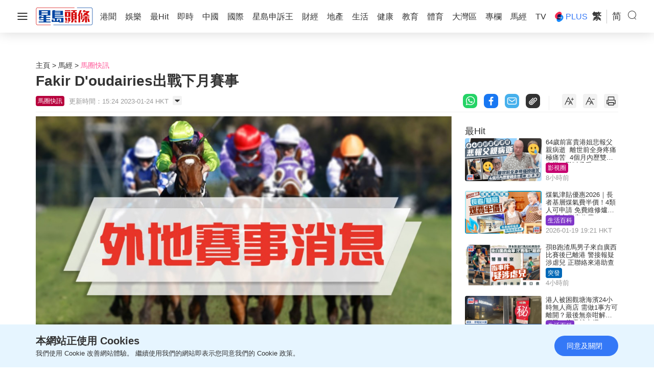

--- FILE ---
content_type: text/html; charset=UTF-8
request_url: https://www.stheadline.com/realtime-racing/3191291/Fakir-Doudairies%E5%87%BA%E6%88%B0%E4%B8%8B%E6%9C%88%E8%B3%BD%E4%BA%8B
body_size: 35384
content:
<!DOCTYPE html>
<html lang="zh-HK">


    <head>
    <meta charset="UTF-8">
    <meta name="viewport" content="width=device-width, initial-scale=1.0">
    <meta http-equiv="X-UA-Compatible" content="ie=edge">
    <meta name="HandheldFriendly" content="True">
    <meta name="robots" content="max-image-preview:large"/>
    <title>Fakir D&#039;oudairies出戰下月賽事</title>
    <link rel="canonical" href="https://www.stheadline.com/realtime-racing/3191291/Fakir-Doudairies出戰下月賽事"/>
        <link rel="alternate" hreflang="zh-Hant" href="https://www.stheadline.com/realtime-racing/3191291/Fakir-Doudairies出戰下月賽事" />
    <link rel="alternate" hreflang="zh-Hans" href="https://www.stheadline.com/zh-hans/realtime-racing/3191291/Fakir-Doudairies出战下月赛事" />
    <link rel="alternate" hreflang="x-default" href="https://www.stheadline.com/realtime-racing/3191291/Fakir-Doudairies出戰下月賽事" />
        <meta name="theme-color" content="#ffffff">
    <meta name="msapplication-TileColor" content="#ffffff">
    <meta name="msapplication-TileImage" content="https://www.sthlstatic.com/sthl/assets/favicon/ms-icon-144x144.png">
    <meta name="apple-itunes-app" content="app-id=348023216, app-argument=https://www.stheadline.com/realtime-racing/3191291/Fakir-Doudairies%E5%87%BA%E6%88%B0%E4%B8%8B%E6%9C%88%E8%B3%BD%E4%BA%8B?lang=zh-HK">
    <meta name="sppc-site-verification" content="41dbd2548c1bc695fcb5b5c1141f0d23" />
    
<meta name="title"
              content="Fakir D&amp;#039;oudairies出戰下月賽事" />
                <meta name="description"
              content="來自著名馬主JP Mcmanus的賽駒Fakir D&amp;#039;oudairies，由岳伯仁兒子岳本賢訓練，上屆缺席卓定咸賽馬節，但今屆都未必再參加，因為練者表示另有打算。 Fakir D&amp;#039;oudairies剛戰擊退強敵Chacun Pour Soi勝出二級賽，岳本賢決定再帶馬匹，爭取衞冕下月舉行的Ascot Chase，由於這賽事與卓定咸賽馬節只差一個月的時間，所以馬迷大多都認為Fakir D&amp;#039;oudai" />
                <meta name="image"
              content="https://image.hkhl.hk/f/1200p0/0x0/100/none/1a7ca8c4d04bd6fc415be78fd51f0cf9/2023-01/osa_7_6.jpg" />
                <meta name="image_for_whatsapp"
              content="https://image.hkhl.hk/f/640p0/0x0/100/none/b6c800767d2bba6ea43d1b7d05706ee3/2023-01/osa_7_6.jpg" />
                <meta name="keyword"
              content="" />
                <meta name="url"
              content="https://www.stheadline.com/realtime-racing/3191291/Fakir-Doudairies出戰下月賽事" />
    
<meta name="publisher" content="星島頭條"/>


<meta property="og:title"       content="Fakir D&amp;#039;oudairies出戰下月賽事">
<meta property="og:description" content="來自著名馬主JP Mcmanus的賽駒Fakir D&amp;#039;oudairies，由岳伯仁兒子岳本賢訓練，上屆缺席卓定咸賽馬節，但今屆都未必再參加，因為練者表示另有打算。 Fakir D&amp;#039;oudairies剛戰擊退強敵Chacun Pour Soi勝出二級賽，岳本賢決定再帶馬匹，爭取衞冕下月舉行的Ascot Chase，由於這賽事與卓定咸賽馬節只差一個月的時間，所以馬迷大多都認為Fakir D&amp;#039;oudai">
<meta property="og:site_name"   content="星島頭條">
<meta property="og:image"       content="https://image.hkhl.hk/f/1200p0/0x0/100/none/1a7ca8c4d04bd6fc415be78fd51f0cf9/2023-01/osa_7_6.jpg">
<meta property="og:image:alt"   content="Fakir D&amp;#039;oudairies出戰下月賽事">
<meta property="og:type"        content="article">
<meta property="og:url"         content="https://www.stheadline.com/realtime-racing/3191291/Fakir-Doudairies出戰下月賽事">
<meta property="og:locale"      content="zh_HK">

    <meta property="article:published_time" content="2023-01-24T15:24:04+0800">
    <meta property="article:modified_time" content="2023-01-24T15:24:04+0800">

<meta name="format-detection" content="telephone=no"/>






<meta property="al:ios:url"          content="singtaodaily://news?newsId=3191291&amp;lang=tc" />
<meta property="al:ios:app_store_id" content="348023216" />
<meta property="al:ios:app_name"     content="星島頭條" />


<meta property="al:android:url"      content="singtaodaily://news?lang=tc&amp;newsId=3191291">
<meta property="al:android:package"  content="singtao.android.hkheadline" />
<meta property="al:android:app_name" content="星島頭條" />




    <meta property="category:url" content="https://www.stheadline.com/realtime-racing/馬圈快訊" />


<meta property="dable:item_id" content="3191291">
<meta property="dable:title"   content="Fakir D&amp;#039;oudairies出戰下月賽事">
<meta property="dable:author"  content="星島頭條">
<meta property="dable:image"   content="https://image.hkhl.hk/f/1200p0/0x0/100/none/1a7ca8c4d04bd6fc415be78fd51f0cf9/2023-01/osa_7_6.jpg">


<meta property="article:section"  content="馬經">
<meta property="article:section2" content="馬圈快訊">

    <link rel="alternate" type="application/rss+xml" href="https://www.stheadline.com/rss">
    <link rel="apple-touch-icon" sizes="57x57" href="https://www.sthlstatic.com/sthl/assets/favicon/apple-icon-57x57.png">
    <link rel="apple-touch-icon" sizes="60x60" href="https://www.sthlstatic.com/sthl/assets/favicon/apple-icon-60x60.png">
    <link rel="apple-touch-icon" sizes="72x72" href="https://www.sthlstatic.com/sthl/assets/favicon/apple-icon-72x72.png">
    <link rel="apple-touch-icon" sizes="76x76" href="https://www.sthlstatic.com/sthl/assets/favicon/apple-icon-76x76.png">
    <link rel="apple-touch-icon" sizes="114x114" href="https://www.sthlstatic.com/sthl/assets/favicon/apple-icon-114x114.png">
    <link rel="apple-touch-icon" sizes="120x120" href="https://www.sthlstatic.com/sthl/assets/favicon/apple-icon-120x120.png">
    <link rel="apple-touch-icon" sizes="144x144" href="https://www.sthlstatic.com/sthl/assets/favicon/apple-icon-144x144.png">
    <link rel="apple-touch-icon" sizes="152x152" href="https://www.sthlstatic.com/sthl/assets/favicon/apple-icon-152x152.png">
    <link rel="apple-touch-icon" sizes="180x180" href="https://www.sthlstatic.com/sthl/assets/favicon/apple-icon-180x180.png">
    <link rel="icon" type="image/png" sizes="192x192"  href="https://www.sthlstatic.com/sthl/assets/favicon/android-icon-192x192.png">
    <link rel="icon" type="image/png" sizes="32x32" href="https://www.sthlstatic.com/sthl/assets/favicon/favicon-32x32.png">
    <link rel="icon" type="image/png" sizes="96x96" href="https://www.sthlstatic.com/sthl/assets/favicon/favicon-96x96.png">
    <link rel="icon" type="image/png" sizes="16x16" href="https://www.sthlstatic.com/sthl/assets/favicon/favicon-16x16.png">
    <link rel="manifest" href="https://www.sthlstatic.com/sthl/assets/favicon/manifest.json">

    <script>
        const debug_mode = false;
    </script>
    <script>window.Laravel={locale:'zh-HK',translations:{share:{"copied":"\u9023\u7d50\u5df2\u8907\u88fd","more_content":"\u66f4\u591a\u5167\u5bb9\u8acb\u524d\u5f80\uff1a","headline_prefix":"[\u661f\u5cf6\u982d\u689d]"}}};</script>
    <script>
    window.dataLayer = window.dataLayer || [];
    function gtag(){dataLayer.push(arguments);}
    </script>
    <!-- Google Tag Manager -->
<script>(function(w,d,s,l,i){w[l]=w[l]||[];w[l].push({'gtm.start':
            new Date().getTime(),event:'gtm.js'});var f=d.getElementsByTagName(s)[0],
        j=d.createElement(s),dl=l!='dataLayer'?'&l='+l:'';j.async=true;j.src=
        'https://www.googletagmanager.com/gtm.js?id='+i+dl;f.parentNode.insertBefore(j,f);
    })(window,document,'script','dataLayer','GTM-PHTVG2B');</script>
<!-- End Google Tag Manager -->
    <script>
        digitalData = window.digitalData || {};
    </script>
    <!-- Adobe Tag -->
<script src="https://assets.adobedtm.com/422d68363f75/3043b9e34cfc/launch-00b151b4afb2.min.js" async></script>
<!-- End Adobe Tag -->


    <!-- api_version: v2.0.2-->
    <!-- cms_version: OFF-->
    <!-- frontend_version: v1.3.2-->
    <!--[if lt IE 9]>
    <script src="https://cdnjs.cloudflare.com/ajax/libs/html5shiv/3.7.3/html5shiv.min.js"></script>
    <![endif]-->
    <link href="https://www.sthlstatic.com/sthl/css/bootstrap.min.css?v=202301101160" rel="stylesheet">
    <link href="https://cdn.jsdelivr.net/npm/swiper@11.1.12/swiper-bundle.min.css" rel="stylesheet">
    <link href="https://www.sthlstatic.com/sthl/css/jquery.fancybox.min.css?v=202301101160" rel="stylesheet">
    <link href="https://www.sthlstatic.com/sthl/css/app-v1.3.2.min.css?v=202301101160" rel="stylesheet">

    
        <link href="https://www.sthlstatic.com/sthl/css/video-js.min.css?v=202301101160" rel="stylesheet">
        <link href="https://www.sthlstatic.com/sthl/css/videojs.ads.css?v=202301101160" rel="stylesheet">
        <link href="https://www.sthlstatic.com/sthl/css/videojs.ima.css?v=202301101160" rel="stylesheet">

        <script type="application/ld+json" data-nscript="beforeInteractive">
        [
    {
        "@context": "https://schema.org",
        "@type": "NewsArticle",
        "@id": "https://www.stheadline.com/realtime-racing/3191291/Fakir-Doudairies出戰下月賽事",
        "headline": "Fakir D'oudairies出戰下月賽事",
        "inLanguage": "zh-hant",
        "keywords": "",
        "description": "來自著名馬主JP Mcmanus的賽駒Fakir D'oudairies，由岳伯仁兒子岳本賢訓練，上屆缺席卓定咸賽馬節，但今屆都未必再參加，因為練者表示另有打算。 Fakir D'oudairies剛戰擊退強敵Chacun Pour Soi勝出二級賽，岳本賢決定再帶馬匹，爭取衞冕下月舉行的Ascot Chase，由於這賽事與卓定咸賽馬節只差一個月的時間，所以馬迷大多都認為Fakir D'oudai",
        "articleSection": "馬圈快訊",
        "isAccessibleForFree": true,
        "image": {
            "@type": "ImageObject",
            "url": "https://image.hkhl.hk/f/1200p0/0x0/100/none/1a7ca8c4d04bd6fc415be78fd51f0cf9/2023-01/osa_7_6.jpg"
        },
        "datePublished": "2023-01-24T15:24:04+0800",
        "dateModified": "2023-01-24T15:24:04+0800",
        "author": {
            "@type": "Person",
            "name": "星島頭條網",
            "url": "https://www.stheadline.com"
        },
        "url": "https://www.stheadline.com/realtime-racing/3191291/Fakir-Doudairies出戰下月賽事",
        "articleBody": "來自著名馬主JP Mcmanus的賽駒Fakir D'oudairies，由岳伯仁兒子岳本賢訓練，上屆缺席卓定咸賽馬節，但今屆都未必再參加，因為練者表示另有打算。\n\nFakir D'oudairies剛戰擊退強敵Chacun Pour Soi勝出二級賽，岳本賢決定再帶馬匹，爭取衞冕下月舉行的Ascot Chase，由於這賽事與卓定咸賽馬節只差一個月的時間，所以馬迷大多都認為Fakir D'oudairies可能再次缺席卓定咸賽馬節，反而可能會與上年一樣，專心衝擊四月的安樹賽馬節。",
        "publisher": {
            "@type": "Organization",
            "name": "星島頭條網",
            "url": "https://www.stheadline.com",
            "logo": {
                "@type": "ImageObject",
                "width": 112,
                "height": 112,
                "url": "https://www.sthlstatic.com/sthl/assets/images/meta_logo.svg"
            },
            "sameAs": [
                "https://www.facebook.com/stheadlinehk",
                "https://www.instagram.com/singtaoheadline",
                "https://www.youtube.com/c/SingTaoHeadline",
                "https://www.linkedin.com/company/sing-tao-news-corporation-limited-%E6%98%9F%E5%B3%B6%E6%96%B0%E8%81%9E%E9%9B%86%E5%9C%98"
            ]
        },
        "mainEntityOfPage": {
            "@type": "WebPage",
            "@id": "https://www.stheadline.com/realtime-racing/3191291/Fakir-Doudairies出戰下月賽事"
        },
        "translationOfWork": {
            "@type": "WebPage",
            "url": "https://www.stheadline.com/zh-hans/realtime-racing/3191291/Fakir-Doudairies出战下月赛事",
            "inLanguage": "zh-Hans",
            "name": "Fakir D'oudairies出战下月赛事"
        }
    },
    {
        "@context": "https://schema.org",
        "@type": "BreadcrumbList",
        "itemListElement": [
            {
                "@type": "ListItem",
                "position": 1,
                "name": "馬圈快訊",
                "item": "https://www.stheadline.com/realtime-racing/馬圈快訊"
            },
            {
                "@type": "ListItem",
                "position": 2,
                "name": "Fakir D'oudairies出戰下月賽事",
                "item": "https://www.stheadline.com/realtime-racing/3191291/Fakir-Doudairies出戰下月賽事"
            }
        ]
    }
]
        </script>

    <script type="text/javascript" src="https://www.sthlstatic.com/sthl/js/jquery-3.6.0.min.js?v=202301101160"></script>
    <script type="text/javascript" src="https://www.sthlstatic.com/sthl/js/bootstrap.min.js?v=202301101160"></script>
    <script type="text/javascript" src="https://www.sthlstatic.com/sthl/js/jquery.visible.min.js?v=202301101160"></script>
    <script src="https://cdn.jsdelivr.net/npm/swiper@11.1.12/swiper-bundle.min.js"></script>
    <script type="text/javascript" src="https://www.sthlstatic.com/sthl/js/cusAnimation.min.js?v=202301101160"></script>
    <script type="text/javascript" src="https://www.sthlstatic.com/sthl/js/app-v1.3.2.min.js?v=202301101160"></script>
    <script type="text/javascript" src="https://www.sthlstatic.com/sthl/js/jquery.qrcode.min.js?v=202301101160"></script>
<script src="https://www.sthlstatic.com/sthl/js/moment-with-locales.min.js?v=202301101160"></script>
<script async src="https://securepubads.g.doubleclick.net/tag/js/gpt.js"></script>
<script>

    // Configuration constants
    const is_sponsored = false;
    const enable_foxconn = (is_sponsored)? false : false;
    const foxconnBlockedDivs = new Set(["lrec1","lrec1_m","lrec2","billborad","fadeinout","popup_breaktime","popup_m_breaktime"]);
    const foxconn_optout_paths = new Set(["tv","tv-ent","tv-life","tv-news","custom1","custom2","racing","responsive","blog","Plus"]);

    // language settings
    const lang = `tc`;
    const lang_path = (lang==="sc")? "/zh-hans" : "";


    var adUnits = {"billborad":[{"code":"\/64888526\/STHL_Web\/racing_detail-billborad","addivid":"#ad-billborad","divid":"billborad","sizes":"[[728,90],[970,90],[970,160],[970,250],[1,1],\u0022fluid\u0022]"}],"pre-roll":[{"code":"\/64888526\/STHL_Web\/racing_detail-pre-roll","addivid":"#ad-pre-roll","divid":"pre-roll","sizes":"[[640,480],[640,360],[1024,576]]"}],"textlink":[{"code":"\/64888526\/STHL_Web\/racing_detail-textlink","addivid":"#ad-textlink","divid":"textlink","sizes":"[[600,314],[750,200]]"}],"lrec":[{"code":"\/64888526\/STHL_Web\/racing_detail-LREC1","addivid":"#ad-LREC","divid":"lrec1","sizes":"[[300,250],[1,1],\u0022fluid\u0022]"},{"code":"\/64888526\/STHL_Web\/racing_detail-LREC2","addivid":"#ad-LREC2","divid":"lrec2","sizes":"[[300,250],[300,600],[1,1],\u0022fluid\u0022]"}],"footer":[{"code":"\/64888526\/STHL_Web\/racing_detail-footer1","addivid":"#ad-footer","divid":"footer1","sizes":"[[750,200],[1,1],\u0022fluid\u0022]"},{"code":"\/64888526\/STHL_Web\/racing_detail-footer2","addivid":"#ad-footer2","divid":"footer2","sizes":"[[750,200],[1,1],\u0022fluid\u0022]"}],"gallery_leaderboard":[{"code":"\/64888526\/STHL_Web\/racing_detail-gallery_leaderboard","addivid":"#ad-gallery_leaderboard","divid":"gallery_leaderboard","sizes":"[[728,90],[1,1],\u0022fluid\u0022]"}],"gallery_flipad":[{"code":"\/64888526\/STHL_Web\/racing_detail-gallery_flipad1","addivid":"#ad_gallery_flipad1","imgdivid":"#img_gallery_flipad1","divid":"gallery_flipad1","sizes":"[[300,250],[300,600],[1,1],\u0022fluid\u0022]"},{"code":"\/64888526\/STHL_Web\/racing_detail-gallery_flipad2","addivid":"#ad_gallery_flipad2","imgdivid":"#img_gallery_flipad2","divid":"gallery_flipad2","sizes":"[[300,250],[300,600],[1,1],\u0022fluid\u0022]"},{"code":"\/64888526\/STHL_Web\/racing_detail-gallery_flipad3","addivid":"#ad_gallery_flipad3","imgdivid":"#img_gallery_flipad3","divid":"gallery_flipad3","sizes":"[[300,250],[300,600],[1,1],\u0022fluid\u0022]"}],"popup":[{"code":"\/64888526\/STHL_Web\/racing_detail-popup","addivid":"#ad-popup","divid":"popup","sizes":"[[900,500],[640,480],[800,450],[1,1],\u0022fluid\u0022]"}],"1x1":[{"code":"\/64888526\/STHL_Web\/racing_detail-1x1","addivid":"#ad-1x1","divid":"1x1","sizes":"[[1,1],\u0022fluid\u0022]"},{"code":"\/64888526\/STHL_Web\/racing_detail-1x1b","addivid":"#ad-1x1b","divid":"1x1b","sizes":"[[1,1],\u0022fluid\u0022]"}],"inarticlebanner":[{"code":"\/64888526\/STHL_Web\/racing_detail-inarticlebanner","addivid":"#inarticlebanner","divid":"inarticlebanner","sizes":"[[300,250],[1,1],\u0022fluid\u0022]"}],"fadeinout":[{"code":"\/64888526\/STHL_Web\/racing_detail-fadeinout","addivid":"#ad-fadeinout","divid":"fadeinout","sizes":"[[728,90],[970,90]]"}]};
    var adUnits_m = {"billborad":[{"code":"\/64888526\/STHL_MWeb\/racing_detail-billborad","addivid":"#ad-billborad-m","divid":"billborad_m","sizes":"[[320,50],[320,100],[1,1],\u0022fluid\u0022]"}],"pre-roll":[{"code":"\/64888526\/STHL_MWeb\/racing_detail-pre-roll","addivid":"#ad-pre-roll-m","divid":"pre-roll_m","sizes":"[[640,360],[1024,576]]"}],"textlink":[{"code":"\/64888526\/STHL_MWeb\/racing_detail-textlink","addivid":"#ad-textlink-m","divid":"textlink_m","sizes":"[[320,168],[600,314]]"}],"lrec":[{"code":"\/64888526\/STHL_MWeb\/racing_detail-LREC1","addivid":"#ad-LREC-m","divid":"lrec1_m","sizes":"[[320,50],[320,100],[300,250],[1,1],\u0022fluid\u0022]"}],"footer":[{"code":"\/64888526\/STHL_MWeb\/racing_detail-footer1","addivid":"#ad-footer-m","divid":"footer1_m","sizes":"[[320,100],[1,1],\u0022fluid\u0022]"},{"code":"\/64888526\/STHL_MWeb\/racing_detail-footer2","addivid":"#ad-footer2-m","divid":"footer2_m","sizes":"[[320,100],[1,1],\u0022fluid\u0022]"}],"gallery_leaderboard":[{"code":"\/64888526\/STHL_MWeb\/racing_detail-gallery_leaderboard","addivid":"#ad-gallery_leaderboard-m","divid":"gallery_leaderboard_m","sizes":"[[320,50],[320,100],[1,1],\u0022fluid\u0022]"}],"gallery_flipad":[{"code":"\/64888526\/STHL_MWeb\/racing_detail-gallery_flipad1","addivid":"#ad_gallery_flipad1-m","imgdivid":"#img_gallery_flipad1-m","divid":"gallery_flipad1_m","sizes":"[[320,50],[320,100],[300,250],[320,360],[300,300],[320,480],[1,1],\u0022fluid\u0022]"},{"code":"\/64888526\/STHL_MWeb\/racing_detail-gallery_flipad2","addivid":"#ad_gallery_flipad2-m","imgdivid":"#img_gallery_flipad2-m","divid":"gallery_flipad2_m","sizes":"[[320,50],[320,100],[300,250],[320,360],[300,300],[320,480],[1,1],\u0022fluid\u0022]"},{"code":"\/64888526\/STHL_MWeb\/racing_detail-gallery_flipad3","addivid":"#ad_gallery_flipad3-m","imgdivid":"#img_gallery_flipad3-m","divid":"gallery_flipad3_m","sizes":"[[320,50],[320,100],[300,250],[320,360],[300,300],[320,480],[1,1],\u0022fluid\u0022]"}],"popup":[{"code":"\/64888526\/STHL_MWeb\/racing_detail-popup","addivid":"#ad-popup-m","divid":"popup_m","sizes":"[[300,250],[320,480],[320,548],[1,1],\u0022fluid\u0022]"}],"1x1":[{"code":"\/64888526\/STHL_MWeb\/racing_detail-1x1","addivid":"#ad-1x1-m","divid":"1x1_m","sizes":"[[1,1],\u0022fluid\u0022]"},{"code":"\/64888526\/STHL_MWeb\/racing_detail-1x1b","addivid":"#ad-1x1b-m","divid":"1x1b_m","sizes":"[[1,1],\u0022fluid\u0022]"}],"inarticlebanner":[{"code":"\/64888526\/STHL_MWeb\/racing_detail-inarticlebanner","addivid":"#ad-inarticlebanner-m","divid":"inarticlebanner_m","sizes":"[[320,50],[320,100],[300,250],[1,1],\u0022fluid\u0022]"}],"interscroller":[{"code":"\/64888526\/STHL_MWeb\/racing_detail-interscroller","addivid":"#ad-interscroller-m","divid":"interscroller_m","sizes":"[[320,480],[300,600],[300,250],[1,1],\u0022fluid\u0022]"},{"code":"\/64888526\/STHL_MWeb\/racing_detail-interscroller","addivid":"#ad-interscroller-m","divid":"interscroller_m","sizes":"[[320,480],[300,600],[300,250],[1,1],\u0022fluid\u0022]"}],"fadeinout":[{"code":"\/64888526\/STHL_MWeb\/racing_detail-fadeinout","addivid":"#ad-fadeinout","divid":"fadeinout","sizes":"[[320,50],[320,100]]"}]};
    var trackingaa_ = [];
    var trackingga_ = [];
    trackingaa_.push({"event":{"pageview":"Page View"},"page":{"articleid":"3191291","articlename":"Fakir D\u0027oudairies\u51fa\u6230\u4e0b\u6708\u8cfd\u4e8b","articleposition":"","contenttype":"Article","channel":"","homeposition":"","infinityno":"Infinity.1","pagename":"\u661f\u5cf6\u982d\u689d","pageurl":"https:\/\/www.stheadline.com\/realtime-racing\/3191291\/Fakir-Doudairies\u51fa\u6230\u4e0b\u6708\u8cfd\u4e8b","previouspage":"","primarychannel":"\u99ac\u5708\u5feb\u8a0a","relatedarticleid":"","publishdate":"2023-01-24","relatedarticleflag":"0","searchkeyword":"","pagesitesection":"","keywordtype":"","videoid":"","videotitle":"","playmode":"Auto","layoutstyle":"","positiontraffic":"","primaryzone":"\u99ac\u7d93"},"member":{"age":"","gender":"","lightmode":"Light"},"user":{"loginstatus":"","memberid":""},"click":{"outbound":""}});
    trackingga_.push({"articleid":"3191291","articlename":"Fakir D\u0027oudairies\u51fa\u6230\u4e0b\u6708\u8cfd\u4e8b","articleposition":"","contenttype":"Article","channel":"","homeposition":"","infinitynumber":"Infinity.1","pagename":"\u661f\u5cf6\u982d\u689d","pageurl":"https:\/\/www.stheadline.com\/realtime-racing\/3191291\/Fakir-Doudairies\u51fa\u6230\u4e0b\u6708\u8cfd\u4e8b","previouspage":"","primarychannel":"\u99ac\u5708\u5feb\u8a0a","relatedarticleid":"","publishdate":"2023-01-24","relatedarticleflag":"0","searchkeyword":"","pagesitesection":"","keywordtype":"","videoid":"","videotitle":"","playmode":"Auto","layoutstyle":"","positiontraffic":"","primaryzone":"\u99ac\u7d93","member_age":"","member_gender":"","lightmode":"Light","loginstatus":"","memberid":"","outbound_links":"","clickbutton":"","language":"tc"});
    var ClickAA = {"page":{"contenttype":"Article","channel":"\u99ac\u5708\u5feb\u8a0a","pagesitesection":"\u99ac\u7d93","hamham":"","pagename":"\u661f\u5cf6\u982d\u689d","articleid":"3191291"},"member":{"age":"","gender":"","lightmode":"Light"},"user":{"loginstatus":"","memberid":""},"event":{"click":"Clicks"},"click":{"outbound":"","clickbutton":""}};
    var ClickGA = {"channel":"\u99ac\u5708\u5feb\u8a0a","pagesitesection":"\u99ac\u7d93","hamham":"","contenttype":"Article","pagename":"\u661f\u5cf6\u982d\u689d","articleid":"3191291","age":"","gender":"","lightmode":"Light","memberid":"","loginstatus":"","clickbutton":"","event":"custom_click","outbound_links":""};
    var _ad_gallery_leaderboard = [];
    var _ad_gallery_flipad = [];
    var _ad_gallery_leaderboard_m = [];
    var _ad_gallery_flipad_m = [];
    var arrflipad1 = [];var arrflipad1_m = [];
    var arrflipad2 = [];var arrflipad2_m = [];
    var arrflipad3 = [];var arrflipad3_m = [];
    var glcount = 0;
    var arrvideoismanual = [];
    var fbinit = false;
    var inarticlebanner_count = interscroller_count = 1;
    var page_level_kv = {"aID":["3191291"],"slug":["realtime-racing"],"KY":[],"lang":"tc"};
    const article_galleries = null;

    // Declare resizeTimer globally to avoid redeclaration
    let resizeTimer;
    // Debug adUnits to verify its structure and count
    //console.log('adUnits:', adUnits, 'isObject:', typeof adUnits === 'object', 'adUnitsCount:', getAdUnitsCount(adUnits));

    // Check if adUnits is an object with more than one ad unit
    const hasValidAdUnits = typeof adUnits === 'object' && adUnits !== null && getAdUnitsCount(adUnits) > 1;

    if (hasValidAdUnits) {
            window.googletag = window.googletag || {cmd: []};
            googletag.cmd.push(function() {

                try {
                    if (typeof googletag.pubads !== 'function') {
                        console.error('googletag.pubads is not available');
                        return;
                    }
                    const pubads = googletag.pubads();
                    pubads.enableSingleRequest();
                    const ppid = getUUID();
                    if (ppid) {
                        googletag.pubads().setPublisherProvidedId(ppid);
                    }
                    pubads.addEventListener('slotRenderEnded', function(e) {
                        const slot = e.slot;
                        const elementId = slot.getSlotElementId();
                        if(debug_mode) console.log('slot', slot.getSlotElementId(), $('#' + elementId).attr('id'), ' is rendered ');
                        rerender(elementId, e);
                    });
                    pubads.collapseEmptyDivs(true);
                    //PAGE LEVEL
                    //pubads.setTargeting('lang', lang);
                    googletag.pubads().setTargeting('lang', lang);
                
                    googletag.enableServices();
                    console.log('googletag initialized successfully');
                } catch (error) {
                    console.error('Error initializing googletag:', error.message);
                }
        });
    }


    function rerender(id, event, separator) {
        // Set default separator if not provided
        separator = separator || ',';

        // Input validation
        if (!id || typeof id !== 'string' || !event || typeof event !== 'object') {
            console.error('Invalid arguments provided to rerender');
            return;
        }

        // Debug mode check
        if(debug_mode) {
            console.log('re-render: type' + separator, id);
        }

        // Get jQuery element
        var element = $('#' + id);
        if (!element.length) {
            if (debug_mode) console.error('Element with ID ' + id + ' not found');
            return;
        }

        var type = id;
        var width = element.width();
        var adType = (type === 'detail-inarticlebanner_01') ? 'interscroller' : element.data('ad-type');
        var container = (type === 'detail-inarticlebanner_01')
            ? $('#interscroller')
            : $(element.attr('data-container'));

        if (debug_mode) {
            console.log('re-render: type | ' + type + ' id: ' + id + ', event.isEmpty: ' + event.isEmpty);
        }

        /**
         * Helper function to show container
         * @param {jQuery} target - Container element
         */
        function showContainer(target) {
            target.show();
        }

        /**
         * Helper function to hide container
         * @param {jQuery} target - Container element
         * @param {Object} [options] - Additional options
         */
        function hideContainer(target, options) {
            options = options || {};
            target.hide();
            if (options.setClosedState) {
                target.attr('style', 'display: none !important;').attr('data-state', 'closed');
            }
        }

        // Handle special ad types
        var specialTypes = ['1x1', '1x1_m', '1x1b', '1x1b_m', 'splashad', 'floatingad', 'popup', 'popup_m'];
        if (specialTypes.indexOf(type) !== -1) {
            if (event.isEmpty) {
                hideContainer(container, { setClosedState: type === 'floatingad' });
            } else {
                showContainer(container);
            }
            return;
        }

        // Handle fadeinout type
        if (type === 'fadeinout') {
            if (!event.isEmpty) {
                element.fadeIn(5000, function() {
                    var timer = setTimeout(function() {
                        element.fadeOut(5000);
                        element.attr('data-state', 'closed');
                        clearTimeout(timer);
                    }, 120 * 1000);
                });
            }
            return;
        }

        // Handle inarticlebanner and interscroller types
        if (['inarticlebanner', 'interscroller'].indexOf(adType) !== -1) {
            if (debug_mode) {
                console.log('re-render: type | ' + type + ' ad_type: ' + adType);
            }

            if (!event.isEmpty) {
                if (debug_mode) {
                    console.log('re-render: type | ' + type + ' container:', container);
                }
                showContainer(container);

                if (['interscroller', 'detail-interscroller_01'].indexOf(adType) !== -1) {
                    var height = element.height();
                    if (debug_mode) {
                        console.log('re-render: type | ' + type + ' pos-index:', element.data('pos-index'));
                    }

                    $('#interscroller-header[data-pos-index="' + element.data('pos-index') + '"]').show();
                    container.removeAttr('style');
                    element.css('top', 'calc(50vh - ' + (height / 2) + 'px)');
                    container.find('#ad-interscroller-m, #detail-interscroller_01').height(window.innerHeight * 0.8);
                }
            } else {
                hideContainer(container);
            }
            return;
        }

        // Default case
        if (event.isEmpty) {
            hideContainer(container);
        } else {
            if (container.attr('data-state') !== 'closed') {
                showContainer(container);
            } else {
                hideContainer(container);
            }
        }
    }


</script>
<script>
    // Set external links to open in new tab
    $(document).ready(async function() {
        $('.content-body a[href^="http"]').attr('target', '_blank');

        
        // Ad-related initialization
                inarticlebanner_insert(0);
        if(!is_sponsored) await init_primis_video_ad();
        await enable_article_images_with_fancybox(0);
        await gallery_add_data_number();
        await checkislive();
        await initCloseBtn();
        await firstonloadtk(0, true, false);
        copy_text_append(`tc`);
        init_first_article_body_images(3191291);

        // Call resizeFunction if adUnits is valid
        if (hasValidAdUnits) {
            resizeFunction();
        }
    });

    // Attach resize event listener if adUnits is valid
    if (hasValidAdUnits) {
        //console.log("hasValidAdUnits, resizeFunction()", hasValidAdUnits);
        $(window).resize(function() {
            clearTimeout(resizeTimer);
            resizeTimer = setTimeout(resizeFunction, 1000);
        });
    }

    function resizeFunction() {
        //console.log("resizeFunction 301");
        // Device and validation checks
        const isMobileDevice = typeof isMobile === 'function' && isMobile();
        const adUnitsValid = typeof adUnits === 'object' && adUnits && !Array.isArray(adUnits);
        const adUnitsMobileValid = typeof adUnits_m === 'object' && adUnits_m && !Array.isArray(adUnits_m);

        // Early return if no ads to process
        if (!is_sponsored && (!adUnitsValid && !adUnitsMobileValid)) {
            return;
        }

        // Debug logging utility
        const debugLog = (typeof debug_mode !== 'undefined' && debug_mode) ?
            (message, data) => console.log("resizeFunction:", message, data) :
            () => {};


        const resizeAds = (element, adType, isMobile) => {
            debugLog('resizeFunction resizeAds called', { element: element.attr('id'), adType, isMobile });

            // Validate inputs
            if (!element || !element.length || !adType || typeof isMobile !== 'boolean') {
                debugLog('resizeFunction Invalid parameters for resizeAds', { element, adType, isMobile });
                return;
            }

            // Validate adUnits existence
            if (!adUnits || !adUnits_m) {
                debugLog('resizeFunction adUnits or adUnits_m is not defined');
                return;
            }

            const adUnit = isMobile ? adUnits_m[adType] : adUnits[adType];
            if (!adUnit) {
                debugLog(`resizeFunction ${isMobile ? 'adUnits_m' : 'adUnits'}[${adType}] is undefined`);
                return;
            }

            // Skip if element already has children
            if (element.children().length > 0) {
                debugLog('resizeFunction Element already has children, skipping', element.attr('id'));
                return;
            }

            const divid = element.attr('id');
            debugLog(`resizeFunction Processing ad type ${adType}-index | ${divid} |`);
            const index = element.data(`${adType}-index`);

            debugLog("resizeFunction Processing ad", { divid, adType, index });

            // Validate index
            if (index === undefined || index === null) {
                debugLog(`resizeFunction Invalid or missing data-${adType}-index`, { divid });
                return;
            }

            // Check if index exists in adUnit
            if (!(index in adUnit)) {
                debugLog(`Index ${index} not found in adUnit`, {
                    platform: isMobile ? 'MWEB' : 'WEB',
                    adType
                });
                return;
            }

            const adConfig = adUnit[index];

            // Validate ad configuration
            if (!adConfig?.code || !adConfig?.divid) {
                debugLog('resizeFunction Invalid ad unit configuration', {
                    index,
                    platform: isMobile ? 'MWEB' : 'WEB',
                    adType,
                    adConfig
                });
                return;
            }

            debugLog(`resizeFunction Foxconn Creating ${isMobile ? 'MWEB' : 'WEB'} ${adType} ad`, {
                code: adConfig.code,
                divid: adConfig.divid,
                targetDiv: divid
            });


            //Foxconn Logic
            if(enable_foxconn){
                if (foxconnBlockedDivs.has(adConfig.divid)) {
                        debugLog('resizeFunction Foxconn Loaded Unit - Not Init By ST', { divid: adConfig.divid });
                        return; // Skip this ad slot, let Foxconn handle it
                } else {
                        debugLog('resizeFunction Foxconn enabled but this div not blocked - Allowing ST GAM Ads', { divid: adConfig.divid });
                }
            }else{
                debugLog('resizeFunction Foxconn disabled - Allowing ST GAM Ads', { divid: adConfig.divid });
            }


            // Create and configure ad slot
            try {
                const sizes = JSON.parse(adConfig.sizes);
                const slot = googletag.defineSlot(adConfig.code, sizes, divid);

                if (!slot) {
                    debugLog('resizeFunction Failed to define slot', { divid });
                    return;
                }

                //Apply Slot-level targeting
                if (typeof page_level_kv === 'object' && page_level_kv) {
                    Object.entries(page_level_kv).forEach(([key, value]) => {
                        if (key && value != null && value !== '') {
                            //Make Sure is slot level 
                            slot.setTargeting(key, value);
                        }
                    });
                }

                slot.addService(googletag.pubads());
                googletag.display(divid);

            } catch (error) {
                debugLog('resizeFunction Error creating ad slot', {
                    divid,
                    error: error.message,
                    adConfig
                });
            }
        };

        const loadBottomAnchor = (isMobile) => {
            if(enable_foxconn) { debugLog('Disabled Fadeinout on enable_foxconn = true' ,enable_foxconn); return;  }
            const adUnitsSource = isMobile ? (adUnits_m || {}) : (adUnits || {});
            const adArray = adUnitsSource['fadeinout'] || [];
            const ad = adArray[0];

            // Check if ad exists and has required properties
            if (!ad || !ad.code || !ad.divid) {
                debugLog(`Error: Invalid or missing ad configuration for ${isMobile ? 'MWEB' : 'WEB'} fadeinout`);
                return;
            }

            debugLog(`Creating ${isMobile ? 'MWEB' : 'WEB'} fadeinout anchor`, {
                code: ad.code,
                divid: ad.divid
            });

            try {
                const anchorSlot = googletag.defineOutOfPageSlot(ad.code, googletag.enums.OutOfPageFormat.BOTTOM_ANCHOR);

                if (!anchorSlot) {
                    debugLog('Error: Failed to create anchor slot');
                    return;
                }

                // Apply slot-level targeting
                if (page_level_kv && typeof page_level_kv === 'object') {
                    Object.entries(page_level_kv).forEach(([key, value]) => {
                        if (key && value != null && value !== '') {
                            anchorSlot.setTargeting(key, value);
                        }
                    });
                }

                anchorSlot.addService(googletag.pubads());
                googletag.display(anchorSlot);
            } catch (error) {
                debugLog('Error creating anchor slot', { error: error.message });
            }
        };

        // Process desktop ads
        if (!isMobileDevice && adUnitsValid) {

            const desktopAdConfigs = [
                { selector: 'div[id^="billborad"]:not([id$="_m"])', adType: 'billborad' },
                { selector: 'div[id^="leaderboard"]:not([id$="_m"])', adType: 'leaderboard' },
                { selector: 'div[data-lrec-page^="0"]:not([id$="_m"])', adType: 'lrec' },
                { selector: 'div[id^="textlink"]:not([id$="_m"])', adType: 'textlink' },
                { selector: 'div[id^="popup"]:not([id$="_m"]):not([id*="breaktime"])', adType: 'popup' },
                { selector: 'div[id^="1x1"]:not([id$="_m"])', adType: '1x1' },
                { selector: 'div[id^="gallery_leaderboard"]:not([id$="_m"])', adType: 'gallery_leaderboard' },
                { selector: 'div[id^="gallery_flipad"]:not([id$="_m"])', adType: 'gallery_flipad' },
                { selector: 'div[id^="footer"]:not([id$="_m"])', adType: 'footer' },
                { selector: 'div[id^="inarticlebanner"]:not([id$="_m"])', adType: 'inarticlebanner' }
            ];

            desktopAdConfigs.forEach(config => {
                $(config.selector).each(function() {
                    //console.log("desktopAdConfigs", config.adType);
                    resizeAds($(this), config.adType, false);
                });
            });
        }

        // Process mobile ads
        else if (isMobileDevice && adUnitsMobileValid) {
            const mobileAdConfigs = [
                { selector: 'div[id^="billborad"][id$="_m"]', adType: 'billborad' },
                { selector: 'div[id^="leaderboard"][id$="_m"]', adType: 'leaderboard' },
                { selector: 'div[id^="textlink"][id$="_m"]', adType: 'textlink' },
                { selector: 'div[data-lrec-page^="0"][id$="_m"]', adType: 'lrec' },
                { selector: 'div[id^="popup"][id$="_m"]:not([id*="breaktime"])', adType: 'popup' },
                { selector: 'div[id^="1x1"][id$="_m"]', adType: '1x1' },
                { selector: 'div[id^="gallery_leaderboard"][id$="_m"]', adType: 'gallery_leaderboard' },
                { selector: 'div[id^="gallery_flipad"][id$="_m"]', adType: 'gallery_flipad' },
                { selector: 'div[id^="footer"][id$="_m"]', adType: 'footer' },
                { selector: 'div[id^="interscroller"][id$="_m"]', adType: 'interscroller' },
                { selector: 'div[id^="inarticlebanner"][id$="_m"]', adType: 'inarticlebanner' }
            ];

            mobileAdConfigs.forEach(config => {
                $(config.selector).each(function() {
                    resizeAds($(this), config.adType, true);
                });
            });
        }

        // Load bottom anchor ad
        //if(!enable_foxconn) { loadBottomAnchor(isMobileDevice); } else { debugLog('Disabled Fadeinout on enable_foxconn = true' ,enable_foxconn) }
        loadBottomAnchor(isMobileDevice);
        return { resizeAds, loadBottomAnchor };
    }

    function PreviousPos(sitename, index) {
        if (checkCookie()) {
            setCookie("PreviousPos", `${sitename}.${index}`, 10);
        }
    }

    function RelatedPos(sitename, index) {
        if (checkCookie()) {
            setCookie("RelatedPos", `${sitename}.${index}`, 10);
        }
    }

    function tkdata(type, index) {
        const trackingIndex = index >= 0 && index <= 4 ? index : 0;

        window.digitalData = { ...trackingaa_[trackingIndex] };
        let ga_cd_dataC = { ...trackingga_[trackingIndex] };

        window.digitalData.event.click = "Clicks"; // Event 13
        window.digitalData.event.pageview = "";

        window.digitalData.page.articleposition = "";
        window.digitalData.page.searchkeyword = "";
        window.digitalData.page.keywordtype = "";

        window.digitalData.click.outbound = ""; // evar 16
        window.digitalData.click.clickbutton = type; // evar 6

        window.digitalData.member.lightmode = getCookie("dark_cookie") === "dark" ? "Dark" : "Light";

        if (typeof _satellite !== "undefined") {
            _satellite.track("pageview", window.digitalData);
        }
        if (debug_mode) console.log(window.digitalData);

        ga_cd_dataC["event"] = "custom_click"; // Event 13

        ga_cd_dataC["articleposition"] = "";
        ga_cd_dataC["searchkeyword"] = "";
        ga_cd_dataC["keywordtype"] = "";

        ga_cd_dataC["outbound_links"] = ""; // evar 16
        ga_cd_dataC["clickbutton"] = type; // evar 6

        ga_cd_dataC["lightmode"] = getCookie("dark_cookie") === "dark" ? "Dark" : "Light";

        dataLayer.push(ga_cd_dataC);
        if (debug_mode) console.log("dataLayer", dataLayer);
    }

    function firstonloadtk(pageindex, firstload, firstscroll) {
        const trackingIndex = pageindex >= 0 && pageindex <= 4 ? pageindex : 0;

        window.digitalData = { ...trackingaa_[trackingIndex] };
        let ga_cd_data = { ...trackingga_[trackingIndex]  };
        if (debug_mode) console.log("firstonloadtk AA: ", window.digitalData);
        // Ensure window.digitalData.page is initialized as an object
        window.digitalData.page = window.digitalData.page || {};

        window.digitalData.page.articleposition = getCookie("RelatedPos") || getCookie("ArticlePos") || "";
        window.digitalData.page.homeposition = getCookie("HomepagePosition") || "";
        window.digitalData.page.positiontraffic = getCookie("PreviousPos") || "";

        if (debug_mode) console.log(window.location.href);

        if (!firstload && !firstscroll) {
            window.digitalData.page.previouspage = window.location.href;

            window.digitalData.page.articleposition = "";
            window.digitalData.page.homeposition = "";
            window.digitalData.page.relatedarticleflag = "";
            window.digitalData.page.relatedarticleid = "";
            window.digitalData.page.searchkeyword = "";
            window.digitalData.page.keywordtype = "";
            window.digitalData.page.channel = "";
            window.digitalData.page.pagesitesection = "";
            window.digitalData.page.positiontraffic = "";
        }

        if (firstload) {
            window.digitalData.page.previouspage = document.referrer;
        }

        if (debug_mode) console.log("firstonloadtk GA: ", ga_cd_data);

        ga_cd_data["event"] = "custom_pageview";
        ga_cd_data["articleposition"] = getCookie("RelatedPos") || getCookie("ArticlePos") || "";
        ga_cd_data["homeposition"] = getCookie("HomepagePosition") || "";
        ga_cd_data["positiontraffic"] = getCookie("PreviousPos") || "";

        if (!firstload && !firstscroll) {
            ga_cd_data["previouspage"] = window.location.href;

            ga_cd_data["articleposition"] = "";
            ga_cd_data["homeposition"] = "";
            ga_cd_data["relatedarticleflag"] = "";
            ga_cd_data["relatedarticleid"] = "";
            ga_cd_data["searchkeyword"] = "";
            ga_cd_data["keywordtype"] = "";
            ga_cd_data["channel"] = "";
            ga_cd_data["pagesitesection"] = "";
            ga_cd_data["positiontraffic"] = "";
        }


        if (firstload) {
            ga_cd_data["previouspage"] = document.referrer;
        }

        if (firstload || !firstscroll) {
            if (typeof _satellite !== "undefined") {
                _satellite.track("pageview", window.digitalData);
            }
            if (debug_mode) console.log(window.digitalData);
        }

        if (firstload || !firstscroll) {
            dataLayer.push(ga_cd_data);
            if (debug_mode) console.log(dataLayer);
        }
    }

    function cckevent(hamhame,btn,lnk) {
    window.digitalData = {...ClickAA};
    window.digitalData.click.outbound = lnk;  //evar 16
    window.digitalData.click.clickbutton = btn;    //evar 6

    window.digitalData.page.hamham = hamhame;  //evar 44

    if( typeof _satellite !==  "undefined"){
        _satellite.track("click", window.digitalData);
    }
   


    ga_cd_dataE = {...ClickGA};

    ga_cd_dataE["outbound_links"] = lnk;  //evar 16
    ga_cd_dataE["clickbutton"] = btn;  //evar 6
    ga_cd_dataE["hamham"] = hamhame; //evar 44

    dataLayer.push(ga_cd_dataE);

}</script>

        
    <!-- Being AndBeyond -->
    <!-- <script async src="https://rtbcdn.andbeyond.media/prod-global-711954.js"></script> -->
    <!-- End AndBeyong  -->

        <!-- Taboola JS -->
    <script type="text/javascript">
    window._taboola = window._taboola || [];
    _taboola.push({article:'auto'});
    !function (e, f, u, i) {
      if (!document.getElementById(i)){
        e.async = 1;
        e.src = u;
        e.id = i;
        f.parentNode.insertBefore(e, f);
      }
    }(document.createElement('script'),
    document.getElementsByTagName('script')[0],
    '//cdn.taboola.com/libtrc/hk-singtaoheadline-web/loader.js',
    'tb_loader_script');
    if(window.performance && typeof window.performance.mark == 'function')
      {window.performance.mark('tbl_ic');}
  </script>

    <!-- Taboola JS END -->
    </head>

<body class="home">
<!-- Google Tag Manager (noscript) -->
<noscript><iframe src="https://www.googletagmanager.com/ns.html?id=GTM-PHTVG2B" height="0" width="0" style="display:none;visibility:hidden"></iframe></noscript>
<!-- End Google Tag Manager (noscript) -->

<main>

<header class="nav">
    <div class="nav-main">
    <div class="nav-top container-fluid">
    <div class="nav-btn">
    <span class="top"></span>
    <span class="mid"></span>
    <span class="bot"></span>
    </div>
    
      <div class="logo">
        <a class="logo-link" href="https://www.stheadline.com" aria-label="Home">
          <img class="icon-small" src="https://www.sthlstatic.com/sthl/assets/images/logo.svg" alt="logo">
        </a>
        <a class="logo-link" href="https://www.stheadline.com" aria-label="Home">
          <img class="icon-small _dark" src="https://www.sthlstatic.com/sthl/assets/images/logo-dark.svg" alt="logo">
        </a>
      </div>

    
    <div class="main-menu" aria-label="Primary">
        <ul class="default">
                                                    <li>
                <a href="https://www.stheadline.com/news/港聞"
                    class="menu-link"
                    target="_self"
                    rel=""
                    data-track="Logo">
                                        <span >港聞</span>
                </a>
                </li>
                                    <li>
                <a href="https://www.stheadline.com/entertainment/娛樂"
                    class="menu-link"
                    target="_self"
                    rel=""
                    data-track="Logo">
                                        <span >娛樂</span>
                </a>
                </li>
                                    <li>
                <a href="https://www.stheadline.com/hit/最Hit"
                    class="menu-link"
                    target="_self"
                    rel=""
                    data-track="Logo">
                                        <span >最Hit</span>
                </a>
                </li>
                                    <li>
                <a href="https://www.stheadline.com/realtimenews/即時"
                    class="menu-link"
                    target="_self"
                    rel=""
                    data-track="Logo">
                                        <span >即時</span>
                </a>
                </li>
                                    <li>
                <a href="https://www.stheadline.com/china/中國"
                    class="menu-link"
                    target="_self"
                    rel=""
                    data-track="Logo">
                                        <span >中國</span>
                </a>
                </li>
                                    <li>
                <a href="https://www.stheadline.com/world/國際"
                    class="menu-link"
                    target="_self"
                    rel=""
                    data-track="Logo">
                                        <span >國際</span>
                </a>
                </li>
                                    <li>
                <a href="https://www.stheadline.com/voice/申訴王"
                    class="menu-link"
                    target="_self"
                    rel=""
                    data-track="Logo">
                                        <span >星島申訴王</span>
                </a>
                </li>
                                    <li>
                <a href="https://www.stheadline.com/finance/財經"
                    class="menu-link"
                    target="_self"
                    rel=""
                    data-track="Logo">
                                        <span >財經</span>
                </a>
                </li>
                                    <li>
                <a href="https://www.stheadline.com/property/地產"
                    class="menu-link"
                    target="_self"
                    rel=""
                    data-track="Logo">
                                        <span >地產</span>
                </a>
                </li>
                                    <li>
                <a href="https://www.stheadline.com/life/生活"
                    class="menu-link"
                    target="_self"
                    rel=""
                    data-track="Logo">
                                        <span >生活</span>
                </a>
                </li>
                                    <li>
                <a href="https://www.stheadline.com/health/健康"
                    class="menu-link"
                    target="_self"
                    rel=""
                    data-track="Logo">
                                        <span >健康</span>
                </a>
                </li>
                                    <li>
                <a href="https://www.stheadline.com/education/教育"
                    class="menu-link"
                    target="_self"
                    rel=""
                    data-track="Logo">
                                        <span >教育</span>
                </a>
                </li>
                                    <li>
                <a href="https://www.stheadline.com/sports/體育"
                    class="menu-link"
                    target="_self"
                    rel=""
                    data-track="Logo">
                                        <span >體育</span>
                </a>
                </li>
                                    <li>
                <a href="https://www.stheadline.com/gba/大灣區"
                    class="menu-link"
                    target="_self"
                    rel=""
                    data-track="Logo">
                                        <span >大灣區</span>
                </a>
                </li>
                                    <li>
                <a href="https://www.stheadline.com/columnists/latest"
                    class="menu-link"
                    target="_self"
                    rel=""
                    data-track="Logo">
                                        <span >專欄</span>
                </a>
                </li>
                                    <li>
                <a href="https://www.stheadline.com/racing/馬經"
                    class="menu-link"
                    target="_self"
                    rel=""
                    data-track="Logo">
                                        <span >馬經</span>
                </a>
                </li>
                                    <li>
                <a href="https://www.stheadline.com/tv"
                    class="menu-link"
                    target="_self"
                    rel=""
                    data-track="Logo">
                                        <span >TV</span>
                </a>
                </li>
                                    <li>
                <a href="https://www.stheadline.com/columnists/latest/最新"
                    class="menu-link"
                    target="_self"
                    rel=""
                    data-track="Logo">
                                        <img src="https://www.sthlstatic.com/sthl/assets/icons/plus-icon.svg" alt="" aria-hidden="true">
                                        <span  style="color:#3478F7" >PLUS</span>
                </a>
                </li>
                            <!-- <li class="menu-more">更多</li> -->
        </ul>
    </div>


    <div class="tools">
    
    
        <div class="lang-switch" aria-label="Language switcher">
        <ul class="default">
            <li class="active">
                <a class="lang-switch-a" href="https://www.stheadline.com/realtime-racing/3191291/Fakir-Doudairies出戰下月賽事" aria-label="繁體中文">繁</a>
            </li>
            <li class="">
                <a class="lang-switch-a" href="https://www.stheadline.com/zh-hans/realtime-racing/3191291/Fakir-Doudairies出战下月赛事" aria-label="簡體中文">简</a>
            </li>
        </ul>
    </div>
        
    <div class="search" aria-label="搜尋"></div>
    </div>
    </div>
                </div>
                <div class="nav-sub">
                    <div class="container-fluid">
                        <div class="all-menus">

                                                        <ul class="sub-menu">
                                <li class="main"><a href="https://www.stheadline.com/news/港聞"  onclick="Ham5Ham('Hamburger');clickevn('Hamburger');" >港聞</a></li>
                                                                <li><a href="https://www.stheadline.com/society/社會" onclick="Ham5Ham('Hamburger');clickevn('Hamburger');" >社會</a></li>
                                                                <li><a href="https://www.stheadline.com/politics/政情" onclick="Ham5Ham('Hamburger');clickevn('Hamburger');" >政情</a></li>
                                                                <li><a href="https://www.stheadline.com/breaking-news/突發" onclick="Ham5Ham('Hamburger');clickevn('Hamburger');" >突發</a></li>
                                                                <li><a href="https://www.stheadline.com/local-topics/時事熱話" onclick="Ham5Ham('Hamburger');clickevn('Hamburger');" >時事熱話</a></li>
                                                            </ul>
                                                        <ul class="sub-menu">
                                <li class="main"><a href="https://www.stheadline.com/entertainment/娛樂"  onclick="Ham5Ham('Hamburger');clickevn('Hamburger');" >娛樂</a></li>
                                                                <li><a href="https://www.stheadline.com/realtime-entertainment/即時娛樂" onclick="Ham5Ham('Hamburger');clickevn('Hamburger');" >即時娛樂</a></li>
                                                                <li><a href="https://www.stheadline.com/film-drama/影視圈" onclick="Ham5Ham('Hamburger');clickevn('Hamburger');" >影視圈</a></li>
                                                                <li><a href="https://www.stheadline.com/starscope/星級大搜查" onclick="Ham5Ham('Hamburger');clickevn('Hamburger');" >星級大搜查</a></li>
                                                                <li><a href="https://www.stheadline.com/celebrity-style/星級品味" onclick="Ham5Ham('Hamburger');clickevn('Hamburger');" >星級品味</a></li>
                                                            </ul>
                                                        <ul class="sub-menu">
                                <li class="main"><a href="https://www.stheadline.com/china/中國"  onclick="Ham5Ham('Hamburger');clickevn('Hamburger');" >中國</a></li>
                                                                <li><a href="https://www.stheadline.com/realtime-china/即時中國" onclick="Ham5Ham('Hamburger');clickevn('Hamburger');" >即時中國</a></li>
                                                                <li><a href="https://www.stheadline.com/china-politics/大國外交" onclick="Ham5Ham('Hamburger');clickevn('Hamburger');" >大國外交</a></li>
                                                                <li><a href="https://www.stheadline.com/china-taiwan/兩岸熱話" onclick="Ham5Ham('Hamburger');clickevn('Hamburger');" >兩岸熱話</a></li>
                                                                <li><a href="https://www.stheadline.com/china-topics/奇聞趣事" onclick="Ham5Ham('Hamburger');clickevn('Hamburger');" >奇聞趣事</a></li>
                                                            </ul>
                                                        <ul class="sub-menu">
                                <li class="main"><a href="https://www.stheadline.com/world/國際"  onclick="Ham5Ham('Hamburger');clickevn('Hamburger');" >國際</a></li>
                                                                <li><a href="https://www.stheadline.com/realtime-world/即時國際" onclick="Ham5Ham('Hamburger');clickevn('Hamburger');" >即時國際</a></li>
                                                                <li><a href="https://www.stheadline.com/world-politics/環球拆局" onclick="Ham5Ham('Hamburger');clickevn('Hamburger');" >環球拆局</a></li>
                                                                <li><a href="https://www.stheadline.com/world-topics/趣聞熱話" onclick="Ham5Ham('Hamburger');clickevn('Hamburger');" >趣聞熱話</a></li>
                                                            </ul>
                                                        <ul class="sub-menu">
                                <li class="main"><a href="https://www.stheadline.com/voice/申訴王"  onclick="Ham5Ham('Hamburger');clickevn('Hamburger');" >星島申訴王</a></li>
                                                                <li><a href="https://www.stheadline.com/voice-undercover/放蛇直擊" onclick="Ham5Ham('Hamburger');clickevn('Hamburger');" >放蛇直擊</a></li>
                                                                <li><a href="https://www.stheadline.com/voice-district/區區申訴" onclick="Ham5Ham('Hamburger');clickevn('Hamburger');" >區區申訴</a></li>
                                                                <li><a href="https://www.stheadline.com/voice-antiscam/提防騙子" onclick="Ham5Ham('Hamburger');clickevn('Hamburger');" >提防騙子</a></li>
                                                                <li><a href="https://www.stheadline.com/voice-topics/申訴熱話" onclick="Ham5Ham('Hamburger');clickevn('Hamburger');" >申訴熱話</a></li>
                                                                <li><a href="https://www.stheadline.com/voice-people/人人申訴" onclick="Ham5Ham('Hamburger');clickevn('Hamburger');" >人人申訴</a></li>
                                                            </ul>
                                                        <ul class="sub-menu">
                                <li class="main"><a href="https://www.stheadline.com/finance/財經"  onclick="Ham5Ham('Hamburger');clickevn('Hamburger');" >財經</a></li>
                                                                <li><a href="https://www.stheadline.com/investment/投資理財" onclick="Ham5Ham('Hamburger');clickevn('Hamburger');" >投資理財</a></li>
                                                                <li><a href="https://www.stheadline.com/macroeconomics/宏觀經濟" onclick="Ham5Ham('Hamburger');clickevn('Hamburger');" >宏觀經濟</a></li>
                                                                <li><a href="https://www.stheadline.com/realtime-finance/商業創科" onclick="Ham5Ham('Hamburger');clickevn('Hamburger');" >商業創科</a></li>
                                                                <li><a href="https://www.stheadline.com/stock-market/股市" onclick="Ham5Ham('Hamburger');clickevn('Hamburger');" >股市</a></li>
                                                                <li><a href="https://www.stheadline.com/esg/ESG" onclick="Ham5Ham('Hamburger');clickevn('Hamburger');" >ESG</a></li>
                                                                <li><a href="https://www.stheadline.com/blockchain/區塊鏈" onclick="Ham5Ham('Hamburger');clickevn('Hamburger');" >區塊鏈</a></li>
                                                            </ul>
                                                        <ul class="sub-menu">
                                <li class="main"><a href="https://www.stheadline.com/property/地產"  onclick="Ham5Ham('Hamburger');clickevn('Hamburger');" >地產</a></li>
                                                                <li><a href="https://www.stheadline.com/realtime-property/樓市動向" onclick="Ham5Ham('Hamburger');clickevn('Hamburger');" >樓市動向</a></li>
                                                                <li><a href="https://www.stheadline.com/property-new/新盤速遞" onclick="Ham5Ham('Hamburger');clickevn('Hamburger');" >新盤速遞</a></li>
                                                                <li><a href="https://www.stheadline.com/property-market/筍盤推介" onclick="Ham5Ham('Hamburger');clickevn('Hamburger');" >筍盤推介</a></li>
                                                                <li><a href="https://www.stheadline.com/overseas-property/海外置業" onclick="Ham5Ham('Hamburger');clickevn('Hamburger');" >海外置業</a></li>
                                                                <li><a href="https://www.stheadline.com/renovation/家居裝修" onclick="Ham5Ham('Hamburger');clickevn('Hamburger');" >家居裝修</a></li>
                                                            </ul>
                                                        <ul class="sub-menu">
                                <li class="main"><a href="https://www.stheadline.com/life/生活"  onclick="Ham5Ham('Hamburger');clickevn('Hamburger');" >生活</a></li>
                                                                <li><a href="https://www.stheadline.com/food/飲食" onclick="Ham5Ham('Hamburger');clickevn('Hamburger');" >飲食</a></li>
                                                                <li><a href="https://www.stheadline.com/hot-place/好去處" onclick="Ham5Ham('Hamburger');clickevn('Hamburger');" >好去處</a></li>
                                                                <li><a href="https://www.stheadline.com/travel/旅遊" onclick="Ham5Ham('Hamburger');clickevn('Hamburger');" >旅遊</a></li>
                                                                <li><a href="https://www.stheadline.com/shop/時尚購物" onclick="Ham5Ham('Hamburger');clickevn('Hamburger');" >時尚購物</a></li>
                                                                <li><a href="https://www.stheadline.com/lifetips/生活百科" onclick="Ham5Ham('Hamburger');clickevn('Hamburger');" >生活百科</a></li>
                                                                <li><a href="https://www.stheadline.com/culture/Art Can" onclick="Ham5Ham('Hamburger');clickevn('Hamburger');" >Art Can</a></li>
                                                                <li><a href="https://www.stheadline.com/car/汽車" onclick="Ham5Ham('Hamburger');clickevn('Hamburger');" >汽車</a></li>
                                                            </ul>
                                                        <ul class="sub-menu">
                                <li class="main"><a href="https://www.stheadline.com/health/健康"  onclick="Ham5Ham('Hamburger');clickevn('Hamburger');" >健康</a></li>
                                                                <li><a href="https://www.stheadline.com/food-safety/食用安全" onclick="Ham5Ham('Hamburger');clickevn('Hamburger');" >食用安全</a></li>
                                                                <li><a href="https://www.stheadline.com/health-care/保健養生" onclick="Ham5Ham('Hamburger');clickevn('Hamburger');" >保健養生</a></li>
                                                                <li><a href="https://www.stheadline.com/exercise/減肥運動" onclick="Ham5Ham('Hamburger');clickevn('Hamburger');" >減肥運動</a></li>
                                                                <li><a href="https://www.stheadline.com/health-edu/醫生教室" onclick="Ham5Ham('Hamburger');clickevn('Hamburger');" >醫生教室</a></li>
                                                            </ul>
                                                        <ul class="sub-menu">
                                <li class="main"><a href="https://www.stheadline.com/education/教育"  onclick="Ham5Ham('Hamburger');clickevn('Hamburger');" >教育</a></li>
                                                                <li><a href="https://www.stheadline.com/edu-news/教育新聞" onclick="Ham5Ham('Hamburger');clickevn('Hamburger');" >教育新聞</a></li>
                                                                <li><a href="https://www.stheadline.com/edu-hot-topics/教育熱話" onclick="Ham5Ham('Hamburger');clickevn('Hamburger');" >教育熱話</a></li>
                                                                <li><a href="https://www.stheadline.com/local-school/升學攻略" onclick="Ham5Ham('Hamburger');clickevn('Hamburger');" >升學攻略</a></li>
                                                                <li><a href="https://www.stheadline.com/tertiary-edu/高等教育" onclick="Ham5Ham('Hamburger');clickevn('Hamburger');" >高等教育</a></li>
                                                                <li><a href="https://www.stheadline.com/knowledge/知識轉移" onclick="Ham5Ham('Hamburger');clickevn('Hamburger');" >知識轉移</a></li>
                                                                <li><a href="https://www.stheadline.com/parenting/親子" onclick="Ham5Ham('Hamburger');clickevn('Hamburger');" >親子</a></li>
                                                            </ul>
                                                        <ul class="sub-menu">
                                <li class="main"><a href="https://www.stheadline.com/sports/體育"  onclick="Ham5Ham('Hamburger');clickevn('Hamburger');" >體育</a></li>
                                                                <li><a href="https://www.stheadline.com/realtime-sport/即時體育" onclick="Ham5Ham('Hamburger');clickevn('Hamburger');" >即時體育</a></li>
                                                                <li><a href="https://www.stheadline.com/football-news/足球世界" onclick="Ham5Ham('Hamburger');clickevn('Hamburger');" >足球世界</a></li>
                                                                <li><a href="https://www.stheadline.com/basketball-zone/籃球天地" onclick="Ham5Ham('Hamburger');clickevn('Hamburger');" >籃球天地</a></li>
                                                                <li><a href="https://www.stheadline.com/football-betting/波盤王" onclick="Ham5Ham('Hamburger');clickevn('Hamburger');" >波盤王</a></li>
                                                                <li><a href="https://www.stheadline.com/football-tips/專家點睇" onclick="Ham5Ham('Hamburger');clickevn('Hamburger');" >專家點睇</a></li>
                                                            </ul>
                                                        <ul class="sub-menu">
                                <li class="main"><a href="https://www.stheadline.com/gba/大灣區"  onclick="Ham5Ham('Hamburger');clickevn('Hamburger');" >大灣區</a></li>
                                                                <li><a href="https://www.stheadline.com/gba-finance/跨境理財" onclick="Ham5Ham('Hamburger');clickevn('Hamburger');" >跨境理財</a></li>
                                                                <li><a href="https://www.stheadline.com/gba-property/置業灣區" onclick="Ham5Ham('Hamburger');clickevn('Hamburger');" >置業灣區</a></li>
                                                                <li><a href="https://www.stheadline.com/gba-edu/灣區教育" onclick="Ham5Ham('Hamburger');clickevn('Hamburger');" >灣區教育</a></li>
                                                                <li><a href="https://www.stheadline.com/gba-life/吃喝玩樂" onclick="Ham5Ham('Hamburger');clickevn('Hamburger');" >吃喝玩樂</a></li>
                                                            </ul>
                                                        <ul class="sub-menu">
                                <li class="main"><a href="https://www.stheadline.com/racing/馬經"  onclick="Ham5Ham('Hamburger');clickevn('Hamburger');" >馬經</a></li>
                                                                <li><a href="https://www.stheadline.com/realtime-racing/馬圈快訊" onclick="Ham5Ham('Hamburger');clickevn('Hamburger');" >馬圈快訊</a></li>
                                                                <li><a href="https://www.stheadline.com/racing-tips/名家專欄" onclick="Ham5Ham('Hamburger');clickevn('Hamburger');" >名家專欄</a></li>
                                                                <li><a href="https://www.stheadline.com/trackwork/晨操動態" onclick="Ham5Ham('Hamburger');clickevn('Hamburger');" >晨操動態</a></li>
                                                            </ul>
                                                        <ul class="sub-menu">
                                <li class="main"><a href="https://www.stheadline.com/tv"  onclick="Ham5Ham('Hamburger');clickevn('Hamburger');" >TV</a></li>
                                                                <li><a href="https://www.stheadline.com/tv/tv-news/時事台" onclick="Ham5Ham('Hamburger');clickevn('Hamburger');" >時事台</a></li>
                                                                <li><a href="https://www.stheadline.com/tv/tv-entertainment/娛樂台" onclick="Ham5Ham('Hamburger');clickevn('Hamburger');" >娛樂台</a></li>
                                                                <li><a href="https://www.stheadline.com/tv/tv-finance/產經台" onclick="Ham5Ham('Hamburger');clickevn('Hamburger');" >產經台</a></li>
                                                                <li><a href="https://www.stheadline.com/tv/tv-life/生活台" onclick="Ham5Ham('Hamburger');clickevn('Hamburger');" >生活台</a></li>
                                                                <li><a href="https://www.stheadline.com/tv/tv-live/直播Live" onclick="Ham5Ham('Hamburger');clickevn('Hamburger');" >直播Live</a></li>
                                                            </ul>
                                                        <ul class="sub-menu">
                                <li class="main"><a href="https://www.stheadline.com/columnists/latest/最新"  onclick="Ham5Ham('Hamburger');clickevn('Hamburger');" >PLUS</a></li>
                                                                <li><a href="https://www.stheadline.com/columnists/latest/最新" onclick="Ham5Ham('Hamburger');clickevn('Hamburger');" >專欄</a></li>
                                                                <li><a href="https://www.stheadline.com/columnists/corporate/企業" onclick="Ham5Ham('Hamburger');clickevn('Hamburger');" >企業</a></li>
                                                                <li><a href="https://www.stheadline.com/columnists/stbusiness/ST+" onclick="Ham5Ham('Hamburger');clickevn('Hamburger');" >ST+</a></li>
                                                            </ul>
                            
                            
                                                                                    <ul class="sub-menu2">
                                <li class="main"><a href="https://www.stheadline.com/news/港聞"  onclick="Ham5Ham('Hamburger');clickevn('Hamburger');" target="">
                                                                        <span >港聞</span>
                                </a></li>
                            </ul>
                                                        <ul class="sub-menu2">
                                <li class="main"><a href="https://www.stheadline.com/entertainment/娛樂"  onclick="Ham5Ham('Hamburger');clickevn('Hamburger');" target="">
                                                                        <span >娛樂</span>
                                </a></li>
                            </ul>
                                                        <ul class="sub-menu2">
                                <li class="main"><a href="https://www.stheadline.com/hit/最Hit"  onclick="Ham5Ham('Hamburger');clickevn('Hamburger');" target="">
                                                                        <span >最Hit</span>
                                </a></li>
                            </ul>
                                                        <ul class="sub-menu2">
                                <li class="main"><a href="https://www.stheadline.com/realtimenews/即時"  onclick="Ham5Ham('Hamburger');clickevn('Hamburger');" target="">
                                                                        <span >即時</span>
                                </a></li>
                            </ul>
                                                        <ul class="sub-menu2">
                                <li class="main"><a href="https://www.stheadline.com/china/中國"  onclick="Ham5Ham('Hamburger');clickevn('Hamburger');" target="">
                                                                        <span >中國</span>
                                </a></li>
                            </ul>
                                                        <ul class="sub-menu2">
                                <li class="main"><a href="https://www.stheadline.com/world/國際"  onclick="Ham5Ham('Hamburger');clickevn('Hamburger');" target="">
                                                                        <span >國際</span>
                                </a></li>
                            </ul>
                                                        <ul class="sub-menu2">
                                <li class="main"><a href="https://www.stheadline.com/voice/申訴王"  onclick="Ham5Ham('Hamburger');clickevn('Hamburger');" target="">
                                                                        <span >星島申訴王</span>
                                </a></li>
                            </ul>
                                                        <ul class="sub-menu2">
                                <li class="main"><a href="https://www.stheadline.com/finance/財經"  onclick="Ham5Ham('Hamburger');clickevn('Hamburger');" target="">
                                                                        <span >財經</span>
                                </a></li>
                            </ul>
                                                        <ul class="sub-menu2">
                                <li class="main"><a href="https://www.stheadline.com/property/地產"  onclick="Ham5Ham('Hamburger');clickevn('Hamburger');" target="">
                                                                        <span >地產</span>
                                </a></li>
                            </ul>
                                                        <ul class="sub-menu2">
                                <li class="main"><a href="https://www.stheadline.com/life/生活"  onclick="Ham5Ham('Hamburger');clickevn('Hamburger');" target="">
                                                                        <span >生活</span>
                                </a></li>
                            </ul>
                                                        <ul class="sub-menu2">
                                <li class="main"><a href="https://www.stheadline.com/health/健康"  onclick="Ham5Ham('Hamburger');clickevn('Hamburger');" target="">
                                                                        <span >健康</span>
                                </a></li>
                            </ul>
                                                        <ul class="sub-menu2">
                                <li class="main"><a href="https://www.stheadline.com/education/教育"  onclick="Ham5Ham('Hamburger');clickevn('Hamburger');" target="">
                                                                        <span >教育</span>
                                </a></li>
                            </ul>
                                                        <ul class="sub-menu2">
                                <li class="main"><a href="https://www.stheadline.com/sports/體育"  onclick="Ham5Ham('Hamburger');clickevn('Hamburger');" target="">
                                                                        <span >體育</span>
                                </a></li>
                            </ul>
                                                        <ul class="sub-menu2">
                                <li class="main"><a href="https://www.stheadline.com/gba/大灣區"  onclick="Ham5Ham('Hamburger');clickevn('Hamburger');" target="">
                                                                        <span >大灣區</span>
                                </a></li>
                            </ul>
                                                        <ul class="sub-menu2">
                                <li class="main"><a href="https://www.stheadline.com/columnists/latest"  onclick="Ham5Ham('Hamburger');clickevn('Hamburger');" target="">
                                                                        <span >專欄</span>
                                </a></li>
                            </ul>
                                                        <ul class="sub-menu2">
                                <li class="main"><a href="https://www.stheadline.com/racing/馬經"  onclick="Ham5Ham('Hamburger');clickevn('Hamburger');" target="">
                                                                        <span >馬經</span>
                                </a></li>
                            </ul>
                                                        <ul class="sub-menu2">
                                <li class="main"><a href="https://www.stheadline.com/tv"  onclick="Ham5Ham('Hamburger');clickevn('Hamburger');" target="">
                                                                        <span >TV</span>
                                </a></li>
                            </ul>
                                                        <ul class="sub-menu2">
                                <li class="main"><a href="https://www.stheadline.com/columnists/latest/最新"  onclick="Ham5Ham('Hamburger');clickevn('Hamburger');" target="">
                                                                            <img src="https://www.sthlstatic.com/sthl/assets/icons/plus-icon.svg" />
                                                                        <span  style="color:#3478F7" >PLUS</span>
                                </a></li>
                            </ul>
                                                                                </div>
                        <div class="menu-hr">
                            <span></span>
                            <span></span>
                        </div>
                        <div class="share">
                            <div class="brands">
                                <p>旗下品牌 </p>
                                <div class="brand">
                                    <a href="https://stepaper.stheadline.com/" onclick="outbound('星島電子報','https://stepaper.stheadline.com/');" target="_blank">
                                    <img src="https://www.sthlstatic.com/sthl/assets/images/logo-stepaper.jpeg" alt="星島電子報"></a>
                                    <span>星島電子報</span>

                                </div>
                                <div class="brand">
                                    <a href="https://red.stheadline.com/bts25epaper/" onclick="outbound('星島學生報','https://red.stheadline.com/bts25epaper/');" target="_blank">
                                    <img src="https://www.sthlstatic.com/sthl/assets/images/logo-bts24epaper.png" alt="星島學生報<"></a>
                                    <span>星島學生報</span>

                                </div>
                                <div class="brand">
                                    <a href="https://paper.stheadline.com/" onclick="outbound('頭條日報','https://paper.stheadline.com/');" target="_blank">
                                    <img src="https://www.sthlstatic.com/sthl/assets/images/logo-02.png" alt="頭條日報"></a>
                                    <span>頭條日報</span>

                                </div>
                                <div class="brand">
                                <a href="https://www.thestandard.com.hk/" onclick="outbound('The Standard','https://www.thestandard.com.hk/');" target="_blank">
                                    <img src="https://www.sthlstatic.com/sthl/assets/images/logo-03-2026.png" alt="The Standard"></a>
                                    <span>The Standard</span>
                                </div>
                                <div class="brand">
                                <a href="https://bit.ly/3Ol1S5H" onclick="outbound('東周刊','https://bit.ly/3Ol1S5H');" target="_blank">
                                    <img src="https://www.sthlstatic.com/sthl/assets/images/logo-05B.png" alt="東周刊"></a>
                                    <span>東周刊</span>
                                </div>
                                <div class="brand">
                                <a href="https://sp.stheadline.com/" onclick="outbound('親子王','https://sp.stheadline.com/');" target="_blank">
                                    <img src="https://www.sthlstatic.com/sthl/assets/images/logo-04.png" alt="親子王"></a>
                                    <span>親子王</span>
                                </div>
                                <div class="brand">
                                <a href="https://cazbuyer.my-magazine.me/" onclick="outbound('caz buyer','https://cazbuyer.my-magazine.me/');" target="_blank">
                                    <img src="https://www.sthlstatic.com/sthl/assets/images/logo-06.png" alt="caz buyer"></a>
                                    <span>caz buyer</span>
                                </div>
                                <div class="brand">
                                <a href="https://easttouch.my-magazine.me/main/" onclick="outbound('東Touch','https://easttouch.my-magazine.me/main/');" target="_blank">
                                    <img src="https://www.sthlstatic.com/sthl/assets/images/logo-07.png" alt="東Touch"></a>
                                    <span>東Touch</span>
                                </div>
                                <div class="brand">
                                <a href="https://www.pcmarket.com.hk/" onclick="outbound('PCM電腦廣場','https://www.pcmarket.com.hk/');" target="_blank">
                                    <img src="https://www.sthlstatic.com/sthl/assets/images/logo-08.png" alt="PCM 電腦廣場"></a>
                                    <span>PCM 電腦廣場</span>
                                </div>
                                <div class="brand">
                                <a href="https://www.ohpama.com/" onclick="outbound('Oh!爸媽','https://www.ohpama.com/');" target="_blank">
                                    <img src="https://www.sthlstatic.com/sthl/assets/images/logo-09.png" alt="Oh!爸媽"></a>
                                    <span>Oh!爸媽</span>
                                </div>
                                <div class="brand">
                                <a href="https://www.jobmarket.com.hk/" nclick="outbound('JobMarket','https://www.jobmarket.com.hk/');" target="_blank">
                                    <img src="https://www.sthlstatic.com/sthl/assets/images/logo-10.png" alt="JobMarket"></a>
                                    <span>JobMarket</span>
                                </div>
                                <div class="brand">
                                <a href="https://www.headlinejobs.hk/" onclick="outbound('頭條揾工','https://www.headlinejobs.hk/');" target="_blank">
                                    <img src="https://www.sthlstatic.com/sthl/assets/images/logo-11.png" alt="頭條揾工"></a>
                                    <span>頭條揾工</span>
                                </div>
                                <div class="brand">
                                <a href="https://www.eduplus.hk/" onclick="outbound('EDUPLUS','https://www.eduplus.hk/');" target="_blank">
                                    <img src="https://www.sthlstatic.com/sthl/assets/images/logo-12.png" alt="EDUPLUS"></a>
                                    <span>EDUPLUS</span>
                                </div>
                                <div class="brand">
                                <a href="https://www.stnn.cc/" onclick="outbound('星島環球','https://www.stnn.cc/');" target="_blank">
                                    <img src="https://www.sthlstatic.com/sthl/assets/images/logo-stnn.png" alt="星島環球"></a>
                                    <span>星島環球</span>
                                </div>
                                <div class="brand">
                                <a href="https://paper.headlinefinance.hk/" onclick="outbound('頭條金融報','https://paper.headlinefinance.hk/');" target="_blank">
                                    <img src="https://www.sthlstatic.com/sthl/assets/images/logo-headlinefinancehk.png" alt="頭條金融報"></a>
                                    <span>頭條金融報</span>
                                </div>
                                <div class="brand">
                                <a href="https://www.stheadline.com/race_card/排位表" onclick="outbound('贏跑網','https://www.stheadline.com/race_card/排位表');" target="_blank">
                                    <img src="https://www.sthlstatic.com/sthl/assets/images/logo-racing-v2.png" alt="贏跑網"></a>
                                    <span>贏跑網</span>
                                </div>
                            </div>
                            <div class="app-info">
                                <div class="app-logo"><img src="https://www.sthlstatic.com/sthl/assets/images/logo-singtao.svg" alt=""></div>
                                <div class="app-link">
                                    <div class="app-title">星島頭條 資訊生活服務平台<br/>一APP生活「Sync」到</div>
                                    <div class="app-des">《星島頭條》流動應用程式(APP)是一個結合生活、新聞資訊、視頻、個人化功能及生活實用小工具的綜合平台。<a href="https://campaign.stheadline.com/">了解更多</a></div>
                                    <div class="app-column">
                                        <a href="https://apps.apple.com/hk/app/%E9%A0%AD%E6%A2%9D%E6%97%A5%E5%A0%B1/id348023216?utm_source=ios" onclick="outbound('App Store','https://apps.apple.com/hk/app/%E9%A0%AD%E6%A2%9D%E6%97%A5%E5%A0%B1/id348023216?utm_source=ios');"><img src="https://www.sthlstatic.com/sthl/assets/images/app-store.png" alt="IOS"></a>
                                        <a href="https://play.google.com/store/apps/details?id=singtao.android.hkheadline&hl=zh_HK&gl=US&utm_source=google+play+store" onclick="outbound('Google Play','https://play.google.com/store/apps/details?id=singtao.android.hkheadline&hl=zh_HK&gl=US&utm_source=google+play+store');"><img src="https://www.sthlstatic.com/sthl/assets/images/google-play.png" alt=""></a>
                                    </div>
                                    <img src="https://www.sthlstatic.com/sthl/assets/images/sthl-QRcode.png" alt="" class="qrcode">
                                </div>
                            </div>
                        </div>
                    </div>
                    <div class="footer">
                        <div class="container-fluid">
                            <div class="info">
                                <ul class="default footer-menu">
                                    <li><a href="/aboutus">關於我們</a></li>
                                    <li><a href="/contactus">聯絡我們</a></li>
                                    <li><a href="/privacy">隱私政策聲明</a></li>
                                    <li><a href="/terms">使用條款</a></li>
                                    <li><a href="/disclaimer">版權及免責聲明</a></li>
                                    <li><a href="/feedback">幫助及反饋</a></li>
                                    <li><a href="/hotline">我要爆料</a></li>
                                    <li><a href="https://www.singtaonewscorp.com/tc/other-accessibility.html">無障礙網頁</a></li>
                                </ul>
                            </div>
                            <div class="social">
                                <ul class="default s-logo">
                                    <li><a onclick="outbound('Facebook','https://www.facebook.com/stheadlinehk/');" href="https://www.facebook.com/stheadlinehk/" target="_blank"><img src="https://www.sthlstatic.com/sthl/assets/icons/ico-social-facebook.svg" alt="FB"></a></li>
                                    <li><a onclick="outbound('Instagram','https://www.instagram.com/singtaoheadline/');" href="https://www.instagram.com/singtaoheadline/" target="_blank"><img src="https://www.sthlstatic.com/sthl/assets/icons/ico-social-instagram.svg" alt="IG"></a></li>
                                    <li><a onclick="outbound('Youtube','https://www.youtube.com/c/SingTaoHeadline/');" href="https://www.youtube.com/c/SingTaoHeadline/" target="_blank"><img src="https://www.sthlstatic.com/sthl/assets/icons/ico-social-youtube.svg" alt="YT"></a></li>
                                    <li><a onclick="outbound('Linkedin','https://www.linkedin.com/company/sing-tao-news-corporation-limited-%E6%98%9F%E5%B3%B6%E6%96%B0%E8%81%9E%E9%9B%86%E5%9C%98/');" href="https://www.linkedin.com/company/sing-tao-news-corporation-limited-%E6%98%9F%E5%B3%B6%E6%96%B0%E8%81%9E%E9%9B%86%E5%9C%98/" target="_blank"><img src="https://www.sthlstatic.com/sthl/assets/icons/ico-social-linkedin.svg" alt="LINKDIN"></a></li>
                                </ul>
                            </div>
                            <div class="cp-right">Copyright	&copy; 2026 SingTao Ltd.All rights reserved. </div>
                        </div>
                    </div>
                </div>


                <script>
                    // --------------------------------------------------------------
                    // Dark-mode init – use the now-correct getCookie / setCookie
                    // --------------------------------------------------------------
                    (function () {
                        const dark = getCookie('dark_cookie');
                        if (dark === 'dark') {
                            $('html').addClass('dark');
                        } else if (dark === 'light') {
                            $('html').removeClass('dark');
                        }
                        // No cookie permission → Dun follow OS preference Disable It
                    })();

                    // --------------------------------------------------------------
                    $(function () {
                        // Dark-mode toggle
                        $('.dark-mode').on('click', function () {
                            const $html = $('html');
                            const willBeDark = !$html.hasClass('dark');

                            if (checkCookie()) {
                                setCookie('dark_cookie', willBeDark ? 'dark' : 'light', 10080); // 7 days
                            }
                            $html.toggleClass('dark', willBeDark);
                        });

                        // Search button
                        $('.search').on('click', function () {
                            location.href = "/search";
                        });

                        // Resize (debounced)
                        let resizeTO;
                        $(window).on('resize', function () {
                            clearTimeout(resizeTO);
                            resizeTO = setTimeout(function () {
                                if (!/Mobi|Android/i.test(navigator.userAgent) && typeof renderOnScreenResize === 'function') {
                                    renderOnScreenResize();
                                }
                            }, 120);
                        });
                    });

                    // --------------------------------------------------------------
                    // Analytics – use getCookie for lightmode
                    // --------------------------------------------------------------
                    function Ham5Ham(sitename) {
                        if (checkCookie()) {
                            setCookie('Ham5Ham', sitename, 10);
                        }
                    }

                    function outbound(type, link) {
                        const lightmode = getCookie('dark_cookie') === 'dark' ? 'Dark' : 'Light';

                        const digitalData = {
                            event: { click: "Clicks" },
                            page: { pagename: "星島頭條", pageurl: location.href },
                            member: { age: "", gender: "", lightmode },
                            click: { clickbutton: type, outbound: link },
                            user: { loginstatus: "", memberid: "" }
                        };
                        if (typeof _satellite !== "undefined") _satellite.track("click", digitalData);

                        const gaData = {
                            pagename: "星島頭條", pageurl: location.href,
                            age: "", gender: "", lightmode,
                            loginstatus: "", memberid: "",
                            custom_click: "Clicks", clickbutton: type, outbound_links: link
                        };
                        if (typeof dataLayer !== "undefined") dataLayer.push(gaData);
                    }

                    function clickevn(type) {
                        const lightmode = getCookie('dark_cookie') === 'dark' ? 'Dark' : 'Light';

                        const digitalData = {
                            event: { click: "Clicks" },
                            page: { hamham: type },
                            member: { age: "", gender: "", lightmode },
                            user: { loginstatus: "", memberid: "" }
                        };
                        if (typeof _satellite !== "undefined") _satellite.track("click", digitalData);

                        const gaData = {
                            age: "", gender: "", lightmode,
                            loginstatus: "", memberid: "",
                            hamham: type,
                            custom_click: "Clicks"
                        };
                        if (typeof dataLayer !== "undefined") dataLayer.push(gaData);
                    }
                </script>

            </header>


            <section class="main-body" id="section_3191291" data-article-id="3191291">

                <div id="ad-gallery_leaderboard" data-ad-index="0"></div>
                <div id="ad_gallery_flipad1" style="display:none;" data-ad-index="0"></div>
                <div id="ad_gallery_flipad2" style="display:none;" data-ad-index="1"></div>
                <div id="ad_gallery_flipad3" style="display:none;" data-ad-index="2"></div>
                <div id="ad-gallery_leaderboard-m" data-ad-index="0"></div>
                <div id="ad_gallery_flipad1-m" style="display:none;" data-ad-index="0"></div>
                <div id="ad_gallery_flipad2-m" style="display:none;" data-ad-index="1"></div>
                <div id="ad_gallery_flipad3-m" style="display:none;" data-ad-index="2"></div>

                <div id="ad-billborad" class="regular-article-page">
                    <div id="billborad" class="ad-block show-in-desktop" data-billborad-index="0"></div>
                </div>
                <div id="ad-billborad-m" class="regular-article-page">
                    <div id="billborad_m" class="ad-block show-in-mobile" data-billborad-index="0"></div>
                </div>

                                                            <figure>
                            <div id="keyimg_m" class="img-block key-image popupbox show-in-mobile" data-fancybox="gallery_0" href="https://image.hkhl.hk/f/1024p0/0x0/100/none/fc378ec147474e8b79401ce89c4c8e2a/2023-01/osa_7_6.jpg"  data-caption="" data-number="1">
                                <img src="https://image.hkhl.hk/f/1024p0/0x0/100/none/fc378ec147474e8b79401ce89c4c8e2a/2023-01/osa_7_6.jpg" alt="" srcset="https://image.hkhl.hk/f/1920p0/0x0/100/none/4c269f164ed457ccf054aa0999a1c289/2023-01/osa_7_6.jpg 1920w,https://image.hkhl.hk/f/1440p0/0x0/100/none/d21ca39bcb70a55af0df69cc931c2e57/2023-01/osa_7_6.jpg 1440w,https://image.hkhl.hk/f/1024p0/0x0/100/none/fc378ec147474e8b79401ce89c4c8e2a/2023-01/osa_7_6.jpg 1024w,https://image.hkhl.hk/f/640p0/0x0/100/none/b6c800767d2bba6ea43d1b7d05706ee3/2023-01/osa_7_6.jpg 640w" sizes="(min-width: 40em) 1024px, 1024px" onerror="handle_img_onerror(this, 'https://www.sthlstatic.com/sthl/assets/images/news-img-placeholder.png')" />
                            </div>
                        </figure>
                        <script>
                            if(!isMobile()){
                                $("#keyimg_m").removeAttr("data-fancybox");
                            }
                        </script>
                                    

                <div class="container-fluid">
                    <div class="article-content" id="articlecontent_3191291">
                        <nav class="breadcrumb show-in-desktop">
                            <ol>
                                                        <li><a href="https://www.stheadline.com/"  >主頁</a></li>
                                                        <li><a href="https://www.stheadline.com/racing/馬經"  >馬經</a></li>
                                                        <li><a href="https://www.stheadline.com/realtime-racing/馬圈快訊" style=color:#FF5A99 >馬圈快訊</a></li>
                                                        </ol>
                        </nav>

                        <div class="article-title" ><h1>Fakir D&#039;oudairies出戰下月賽事</h1></div>
                        <div class="article-des">
                        <div class="tag-icon" style="background-color: #B7013C;">
    <a
                    onclick="Ham5Ham('Mini-Channels');cckevent('Mini-Channels','馬圈快訊','/realtime-racing/馬圈快訊');"
            href="/realtime-racing/馬圈快訊"
                class="tag-icon-a"
                    style="color:#FFFFFF"
            >馬圈快訊</a>
</div>
                            <div class="time" id="time_3191291">更新時間：15:24 2023-01-24 HKT<span><br/>發佈時間：15:24 2023-01-24 HKT</span></div>
                            <div class="share-tool" id="sharetool_3191291">
                                <div class="share-icon"><a onclick="tkdata('Whatsapp Share', 0);" class="whatsapp" id="share-whatsapp_3191291" href="javascript:;"><img src="https://www.sthlstatic.com/sthl/assets/icons/share-whatsapp.svg" alt="share-whatsapp"></a></div>
                                <div class="share-icon"><a onclick="tkdata('Facebook Share', 0);" class="facebook" id="share-facebook_3191291" href="javascript:;"><img src="https://www.sthlstatic.com/sthl/assets/icons/share_fb.svg" alt="share-fb"></a></div>
                                <div class="share-icon"><a onclick="tkdata('Email Share', 0);" class="email" id="share-email_3191291" href="javascript:;"><img src="https://www.sthlstatic.com/sthl/assets/icons/share-e-mail.svg" alt="share-email"></a></div>
                                <div class="share-icon"><a onclick="tkdata('Link Copy', 0);" class="link" id="share-link_3191291" href="javascript:;"><img src="https://www.sthlstatic.com/sthl/assets/icons/share-copy-link.svg" alt="share-copy"></a></div>
                                <div class="tools-break"></div>
                                <div class="tool-icon fz-increase" onclick="tkdata('A+', 0);"><span></span></div>
                                <div class="tool-icon fz-reduction" onclick="tkdata('A-', 0);"><span></span></div>
                                <div class="tool-icon print" onclick="tkdata('Print', 0);" id="print_3191291"><span></span></div>
                                <div class="mob-tools show-in-mobile">
                                    <span>字體大小</span>
                                    <div class="tool-icon fz-increase" onclick="tkdata('A+', 0);"><span></span></div>
                                    <div class="tool-icon fz-reduction" onclick="tkdata('A-', 0);"><span></span></div>
                                </div>
                            </div>
                        </div>
                        <div class="main-column">
                            <articleflag id="load_next" data-page="0" data-article-id="3191291"></articleflag>
                            <article id="3191291"
                                data-ad-slug="realtime-racing"
                                data-ad-ky=""
                                >
                            <span id="videospan_0"></span>



                            
                                                                                                            <!-- Key Frame For WEB -->
                                        <figure>
                                            <div id="keyimg" class="img-block key-image popupbox show-in-desktop" data-fancybox="gallery_0" href="https://image.hkhl.hk/f/1024p0/0x0/100/none/fc378ec147474e8b79401ce89c4c8e2a/2023-01/osa_7_6.jpg" data-caption="" data-number="1">
                                                <img src="https://image.hkhl.hk/f/1024p0/0x0/100/none/fc378ec147474e8b79401ce89c4c8e2a/2023-01/osa_7_6.jpg" alt="" srcset="https://image.hkhl.hk/f/1920p0/0x0/100/none/4c269f164ed457ccf054aa0999a1c289/2023-01/osa_7_6.jpg 1920w,https://image.hkhl.hk/f/1440p0/0x0/100/none/d21ca39bcb70a55af0df69cc931c2e57/2023-01/osa_7_6.jpg 1440w,https://image.hkhl.hk/f/1024p0/0x0/100/none/fc378ec147474e8b79401ce89c4c8e2a/2023-01/osa_7_6.jpg 1024w,https://image.hkhl.hk/f/640p0/0x0/100/none/b6c800767d2bba6ea43d1b7d05706ee3/2023-01/osa_7_6.jpg 640w" sizes="(min-width: 40em) 1024px, 1024px" onerror="handle_img_onerror(this, 'https://www.sthlstatic.com/sthl/assets/images/news-img-placeholder.png')" />
                                            </div>
                                        </figure>
                                        <script>if(isMobile()){$("#keyimg").removeAttr("data-fancybox");}</script>
                                        <!-- Key Frame For WEB END -->
                                                                                                

                            <div id="conimg_0" class="content-body " itemprop="articleBody" >
                                    <p>來自著名馬主JP Mcmanus的賽駒Fakir D'oudairies，由岳伯仁兒子岳本賢訓練，上屆缺席卓定咸賽馬節，但今屆都未必再參加，因為練者表示另有打算。</p><ad id="ad-1"></ad><p>Fakir D'oudairies剛戰擊退強敵Chacun Pour Soi勝出二級賽，岳本賢決定再帶馬匹，爭取衞冕下月舉行的Ascot Chase，由於這賽事與卓定咸賽馬節只差一個月的時間，所以馬迷大多都認為Fakir D'oudairies可能再次缺席卓定咸賽馬節，反而可能會與上年一樣，專心衝擊四月的安樹賽馬節。</p><ad id="ad-2"></ad><p>Win</p><ad id="ad-3"></ad><p>立即下載 | 全新《星島頭條》APP : https://bit.ly/3yLrgYZ    </p><ad id="ad-4"></ad>
                                                                    </div>

                                <div id="ad-textlink">
                                    <div id="textlink" class="ad-block show-in-desktop" data-textlink-index="0" data-textlink-page="0"> </div>
                                </div>
                                <div id="ad-textlink-m">
                                    <div id="textlink_m" class="ad-block show-in-mobile" data-textlink-index="0" data-textlink-page="0"> </div>
                                </div>

                                
                                
                                <div class="share-box" id="sharebox_3191291">
                                    <div class="share-icon"><a onclick="tkdata('Whatsapp Share', 0);" class="whatsapp" id="share-whatsapp2_3191291" href="javascript:;"><img src="https://www.sthlstatic.com/sthl/assets/icons/share-whatsapp.svg" alt="share-whatsapp"></a></div>
                                    <div class="share-icon"><a onclick="tkdata('Facebook Share', 0);" class="facebook" id="share-facebook2_3191291" href="javascript:;"><img src="https://www.sthlstatic.com/sthl/assets/icons/share_fb.svg" alt="share-fb"></a></div>
                                    <div class="share-icon"><a onclick="tkdata('Email Share', 0);" class="email" id="share-email2_3191291" href="javascript:;"><img src="https://www.sthlstatic.com/sthl/assets/icons/share-e-mail.svg" alt="share-email"></a></div>
                                    <div class="share-icon"><a onclick="tkdata('Link Copy', 0);" class="link" id="share-link2_3191291" href="javascript:;"><img src="https://www.sthlstatic.com/sthl/assets/icons/share-copy-link.svg" alt="share-link"></a></div>
                                    <div class="share-icon show-in-mobile"><a onclick="tkdata('Share', 0);" class="share" id="share-share2_3191291" href="javascript:;"><img src="https://www.sthlstatic.com/sthl/assets/icons/share_mobile.svg" alt="share-mobile"></a></div>
                                </div>
                                
                            <!-- Taboola Module -->
                                                                  <!-- Begin taboola responsive -->
<div id="taboola-below-article-thumbnails-traditional-chinese"></div>
<script type="text/javascript">
  window._taboola = window._taboola || [];
  _taboola.push({
    mode: 'thumbs-feed-01-b',
    container: 'taboola-below-article-thumbnails-traditional-chinese',
    placement: 'Below Article Thumbnails Traditional Chinese',
    target_type: 'mix'
  });
</script>
<!-- End  taboola responsive -->                                                             <!-- Taboola Module END -->
                                
                                <!-- Dable Module -->
                                                                <!-- Dable Module END -->
                                <div id="ad-footer" class="print-keep">
                                    <div id="footer1" class="ad-block show-in-desktop" data-footer-index="0" data-footer-page="0">

                                    </div>
                                </div>
                                <div id="ad-footer2" class="print-keep">
                                    <div id="footer2" class="ad-block show-in-desktop" data-footer-index="1" data-footer-page="0">

                                    </div>
                                </div>
                                <div id="ad-footer-m">
                                    <div id="footer1_m" class="ad-block show-in-mobile" data-footer-index="0" data-footer-page="0_m">

                                    </div>
                                </div>
                                <div id="ad-footer2-m">
                                    <div id="footer2_m" class="ad-block show-in-mobile" data-footer-index="1" data-footer-page="0_m">

                                    </div>
                                </div>

                            </article>
                            <!--- RIGHT RAIL Column -->
                            <div class="hit">
                                <div id="ad-lrec">
                                    <div id="lrec1" class="ad-block show-in-desktop" data-lrec-index="0" data-lrec-page="0">
                                    
                                    </div>
                                </div>
                                <div class="hit-title">最Hit</div>
                                <div class="hit-articles">
                                                                                                                                                            <div class="hit-block">
                                        <div class="hit-img">
                                            <a href="/film-drama/3537255/64歲前富貴港姐悲報父親病逝-離世前全身疼痛極痛苦-4個月內歷雙親去世難以承受"  oncontextmenu="PreviousPos('最Hit', '1');RelatedPos('最Hit', '1');"  onclick="PreviousPos('最Hit', '1');RelatedPos('最Hit', '1');"  >
                                                <img src="https://image.hkhl.hk/f/1024p0/0x0/100/none/52dfdf15e9d7d620508cdda35b48bb58/2026-01/20260120_ENT_ENT___0.png" alt="64歲前富貴港姐悲報父親病逝  離世前全身疼痛極痛苦  4個月內歷雙親去世：難以承受" srcset="https://image.hkhl.hk/f/1920p0/0x0/100/none/f9ae0b01fc10d7d307bce7cc2f226c75/2026-01/20260120_ENT_ENT___0.png 1920w,https://image.hkhl.hk/f/1440p0/0x0/100/none/9e227eaab2ebc282b7c6f291f65b1c5a/2026-01/20260120_ENT_ENT___0.png 1440w,https://image.hkhl.hk/f/1024p0/0x0/100/none/52dfdf15e9d7d620508cdda35b48bb58/2026-01/20260120_ENT_ENT___0.png 1024w,https://image.hkhl.hk/f/640p0/0x0/100/none/7c7fb42e28d49a3aec07d9d33a185171/2026-01/20260120_ENT_ENT___0.png 640w" sizes="(min-width: 40em) calc(.333 * (100vw - 40em)),100vw" onerror="handle_img_onerror(this, 'https://www.sthlstatic.com/sthl/assets/images/news-img-placeholder.png')">

                                                
                                                                                            </a>
                                        </div>
                                            <div class="hit-detail">
    <a href="/film-drama/3537255/64歲前富貴港姐悲報父親病逝-離世前全身疼痛極痛苦-4個月內歷雙親去世難以承受"
       oncontextmenu="PreviousPos('最Hit', '1');RelatedPos('最Hit', '1');"
       onclick="PreviousPos('最Hit', '1');RelatedPos('最Hit', '1');"
       >
        <div class="title">64歲前富貴港姐悲報父親病逝  離世前全身疼痛極痛苦  4個月內歷雙親去世：難以承受</div>
    </a>
    <div class="tag-icon" style="background-color: #C6006F;">
        <a
                            onclick="Ham5Ham('Mini-Channels');cckevent('Mini-Channels','影視圈','/film-drama/影視圈');"
                href="/film-drama/影視圈"
                        class="tag-icon-a"
                            style="color:#FFFFFF"
                    >影視圈</a>
    </div>
    <div class="time" id="hit-3537255">8小時前</div>
</div>
                                        </div>
                                                                                                                        <div class="hit-block">
                                        <div class="hit-img">
                                            <a href="/lifetips/3536996/煤氣津貼優惠2026長者基層煤氣費半價4類人可申請-免費維修爐具-豁免指定收費"  oncontextmenu="PreviousPos('最Hit', '2');RelatedPos('最Hit', '2');"  onclick="PreviousPos('最Hit', '2');RelatedPos('最Hit', '2');"  >
                                                <img src="https://image.hkhl.hk/f/1024p0/0x0/100/none/7fb3c1f26407281c1c43c83f384f2dcb/2026-01/WhatsApp_Image_2026-01-19_at_18_32_36.jpeg" alt="煤氣津貼優惠2026｜長者基層煤氣費半價！4類人可申請 免費維修爐具／ 豁免指定收費" srcset="https://image.hkhl.hk/f/1920p0/0x0/100/none/5b6b270124f11c9f408294e681e7a511/2026-01/WhatsApp_Image_2026-01-19_at_18_32_36.jpeg 1920w,https://image.hkhl.hk/f/1440p0/0x0/100/none/6d032684317f6c7059a802759be83165/2026-01/WhatsApp_Image_2026-01-19_at_18_32_36.jpeg 1440w,https://image.hkhl.hk/f/1024p0/0x0/100/none/7fb3c1f26407281c1c43c83f384f2dcb/2026-01/WhatsApp_Image_2026-01-19_at_18_32_36.jpeg 1024w,https://image.hkhl.hk/f/640p0/0x0/100/none/94332df1ce063f9e2cdd6b580ede19f3/2026-01/WhatsApp_Image_2026-01-19_at_18_32_36.jpeg 640w" sizes="(min-width: 40em) calc(.333 * (100vw - 40em)),100vw" onerror="handle_img_onerror(this, 'https://www.sthlstatic.com/sthl/assets/images/news-img-placeholder.png')">

                                                
                                                                                            </a>
                                        </div>
                                            <div class="hit-detail">
    <a href="/lifetips/3536996/煤氣津貼優惠2026長者基層煤氣費半價4類人可申請-免費維修爐具-豁免指定收費"
       oncontextmenu="PreviousPos('最Hit', '2');RelatedPos('最Hit', '2');"
       onclick="PreviousPos('最Hit', '2');RelatedPos('最Hit', '2');"
       >
        <div class="title">煤氣津貼優惠2026｜長者基層煤氣費半價！4類人可申請 免費維修爐具／ 豁免指定收費</div>
    </a>
    <div class="tag-icon" style="background-color: #8036C9;">
        <a
                            onclick="Ham5Ham('Mini-Channels');cckevent('Mini-Channels','生活百科','/lifetips/生活百科');"
                href="/lifetips/生活百科"
                        class="tag-icon-a"
                            style="color:#FFFFFF"
                    >生活百科</a>
    </div>
    <div class="time" id="hit-3536996">2026-01-19 19:21 HKT</div>
</div>
                                        </div>
                                                                                                                        <div class="hit-block">
                                        <div class="hit-img">
                                            <a href="/breaking-news/3537342/孭B跑渣馬男子來自廣西比賽後已離港-警接報疑涉虐兒-正聯絡來港助查"  oncontextmenu="PreviousPos('最Hit', '3');RelatedPos('最Hit', '3');"  onclick="PreviousPos('最Hit', '3');RelatedPos('最Hit', '3');"  >
                                                <img src="https://image.hkhl.hk/f/1024p0/0x0/100/none/f0738a2c9811e72158bd881ea0bb757e/2026-01/004_7.png" alt="" srcset="https://image.hkhl.hk/f/1920p0/0x0/100/none/1b84ef4fdfc33a45ea9db02b437c29b9/2026-01/004_7.png 1920w,https://image.hkhl.hk/f/1440p0/0x0/100/none/68d74d8fb066033602e2853f31ff520f/2026-01/004_7.png 1440w,https://image.hkhl.hk/f/1024p0/0x0/100/none/f0738a2c9811e72158bd881ea0bb757e/2026-01/004_7.png 1024w,https://image.hkhl.hk/f/640p0/0x0/100/none/08b4f6bc5129570f076d00a1361062f4/2026-01/004_7.png 640w" sizes="(min-width: 40em) calc(.333 * (100vw - 40em)),100vw" onerror="handle_img_onerror(this, 'https://www.sthlstatic.com/sthl/assets/images/news-img-placeholder.png')">

                                                
                                                                                            </a>
                                        </div>
                                            <div class="hit-detail">
    <a href="/breaking-news/3537342/孭B跑渣馬男子來自廣西比賽後已離港-警接報疑涉虐兒-正聯絡來港助查"
       oncontextmenu="PreviousPos('最Hit', '3');RelatedPos('最Hit', '3');"
       onclick="PreviousPos('最Hit', '3');RelatedPos('最Hit', '3');"
       >
        <div class="title">孭B跑渣馬男子來自廣西比賽後已離港 警接報疑涉虐兒 正聯絡來港助查</div>
    </a>
    <div class="tag-icon" style="background-color: #0168B7;">
        <a
                            onclick="Ham5Ham('Mini-Channels');cckevent('Mini-Channels','突發','/breaking-news/突發');"
                href="/breaking-news/突發"
                        class="tag-icon-a"
                            style="color:#FFFFFF"
                    >突發</a>
    </div>
    <div class="time" id="hit-3537342">4小時前</div>
</div>
                                        </div>
                                                                                                                        <div class="hit-block">
                                        <div class="hit-img">
                                            <a href="/lifetips/3537203/港人被困觀塘海濱24小時無人商店-需做1事方可離開最後無奈咁解決-網民停電就大鑊"  oncontextmenu="PreviousPos('最Hit', '4');RelatedPos('最Hit', '4');"  onclick="PreviousPos('最Hit', '4');RelatedPos('最Hit', '4');"  >
                                                <img src="https://image.hkhl.hk/f/1024p0/0x0/100/none/6087d7ad23814386181b37c5b46f96ad/2026-01/Yip_2024__KF__8.png" alt="港人被困觀塘海濱24小時無人商店 需做1事方可離開？最後無奈咁解決  網民：停電就大鑊" srcset="https://image.hkhl.hk/f/1920p0/0x0/100/none/9acdc44e9ae653f427951cfd189fe63e/2026-01/Yip_2024__KF__8.png 1920w,https://image.hkhl.hk/f/1440p0/0x0/100/none/9913fd8d47d830fd5e5c239738cc2db8/2026-01/Yip_2024__KF__8.png 1440w,https://image.hkhl.hk/f/1024p0/0x0/100/none/6087d7ad23814386181b37c5b46f96ad/2026-01/Yip_2024__KF__8.png 1024w,https://image.hkhl.hk/f/640p0/0x0/100/none/f8c2a57b98a149a187188f49369e67ba/2026-01/Yip_2024__KF__8.png 640w" sizes="(min-width: 40em) calc(.333 * (100vw - 40em)),100vw" onerror="handle_img_onerror(this, 'https://www.sthlstatic.com/sthl/assets/images/news-img-placeholder.png')">

                                                
                                                                                            </a>
                                        </div>
                                            <div class="hit-detail">
    <a href="/lifetips/3537203/港人被困觀塘海濱24小時無人商店-需做1事方可離開最後無奈咁解決-網民停電就大鑊"
       oncontextmenu="PreviousPos('最Hit', '4');RelatedPos('最Hit', '4');"
       onclick="PreviousPos('最Hit', '4');RelatedPos('最Hit', '4');"
       >
        <div class="title">港人被困觀塘海濱24小時無人商店 需做1事方可離開？最後無奈咁解決  網民：停電就大鑊</div>
    </a>
    <div class="tag-icon" style="background-color: #8036C9;">
        <a
                            onclick="Ham5Ham('Mini-Channels');cckevent('Mini-Channels','生活百科','/lifetips/生活百科');"
                href="/lifetips/生活百科"
                        class="tag-icon-a"
                            style="color:#FFFFFF"
                    >生活百科</a>
    </div>
    <div class="time" id="hit-3537203">9小時前</div>
</div>
                                        </div>
                                                                                                                        <div class="hit-block">
                                        <div class="hit-img">
                                            <a href="/film-drama/3536994/前TVB金牌台柱舊愛老來得女改變一生-餅印女終擺脫老竇影子-五官清秀氣質驚人似媽咪"  oncontextmenu="PreviousPos('最Hit', '5');RelatedPos('最Hit', '5');"  onclick="PreviousPos('最Hit', '5');RelatedPos('最Hit', '5');"  >
                                                <img src="https://image.hkhl.hk/f/1024p0/0x0/100/none/e7beefb34106a6f0f8cb8908f0bc29c2/2026-01/20260120_ENT_ENT__.png" alt="前TVB金牌台柱舊愛老來得女改變一生  「餅印女」終擺脫老竇影子  五官清秀氣質驚人似媽咪" srcset="https://image.hkhl.hk/f/1920p0/0x0/100/none/a3e8d70f9b61db9ca3e0f3d652f06f18/2026-01/20260120_ENT_ENT__.png 1920w,https://image.hkhl.hk/f/1440p0/0x0/100/none/dcd4dab0f83e35eb401ab1b34bc820e6/2026-01/20260120_ENT_ENT__.png 1440w,https://image.hkhl.hk/f/1024p0/0x0/100/none/e7beefb34106a6f0f8cb8908f0bc29c2/2026-01/20260120_ENT_ENT__.png 1024w,https://image.hkhl.hk/f/640p0/0x0/100/none/161410b950cb0af1b19393fda4e42194/2026-01/20260120_ENT_ENT__.png 640w" sizes="(min-width: 40em) calc(.333 * (100vw - 40em)),100vw" onerror="handle_img_onerror(this, 'https://www.sthlstatic.com/sthl/assets/images/news-img-placeholder.png')">

                                                
                                                                                            </a>
                                        </div>
                                            <div class="hit-detail">
    <a href="/film-drama/3536994/前TVB金牌台柱舊愛老來得女改變一生-餅印女終擺脫老竇影子-五官清秀氣質驚人似媽咪"
       oncontextmenu="PreviousPos('最Hit', '5');RelatedPos('最Hit', '5');"
       onclick="PreviousPos('最Hit', '5');RelatedPos('最Hit', '5');"
       >
        <div class="title">前TVB金牌台柱舊愛老來得女改變一生  「餅印女」終擺脫老竇影子  五官清秀氣質驚人似媽咪</div>
    </a>
    <div class="tag-icon" style="background-color: #C6006F;">
        <a
                            onclick="Ham5Ham('Mini-Channels');cckevent('Mini-Channels','影視圈','/film-drama/影視圈');"
                href="/film-drama/影視圈"
                        class="tag-icon-a"
                            style="color:#FFFFFF"
                    >影視圈</a>
    </div>
    <div class="time" id="hit-3536994">16小時前</div>
</div>
                                        </div>
                                                                                                                        <div class="hit-block">
                                        <div class="hit-img">
                                            <a href="/health-care/3537220/36歲女患肺癌病逝-生前愛跑步喝黑咖啡-健康習慣竟成催命符"  oncontextmenu="PreviousPos('最Hit', '6');RelatedPos('最Hit', '6');"  onclick="PreviousPos('最Hit', '6');RelatedPos('最Hit', '6');"  >
                                                <img src="https://image.hkhl.hk/f/1024p0/0x0/100/none/f88c80cab1cdc03f97fb5fddc78ebcd8/2026-01/20260120_HEALTH_cancer_png_v2.png" alt="36歲女患肺癌病逝 生前愛跑步喝黑咖啡 「健康」習慣竟成催命符？" srcset="https://image.hkhl.hk/f/1920p0/0x0/100/none/f4c2ec77827d717c9490d3d12e54d72d/2026-01/20260120_HEALTH_cancer_png_v2.png 1920w,https://image.hkhl.hk/f/1440p0/0x0/100/none/d23b02769cdd2877644600c2b82572d0/2026-01/20260120_HEALTH_cancer_png_v2.png 1440w,https://image.hkhl.hk/f/1024p0/0x0/100/none/f88c80cab1cdc03f97fb5fddc78ebcd8/2026-01/20260120_HEALTH_cancer_png_v2.png 1024w,https://image.hkhl.hk/f/640p0/0x0/100/none/63bb82cc9134892c9e9443a201988ab8/2026-01/20260120_HEALTH_cancer_png_v2.png 640w" sizes="(min-width: 40em) calc(.333 * (100vw - 40em)),100vw" onerror="handle_img_onerror(this, 'https://www.sthlstatic.com/sthl/assets/images/news-img-placeholder.png')">

                                                
                                                                                            </a>
                                        </div>
                                            <div class="hit-detail">
    <a href="/health-care/3537220/36歲女患肺癌病逝-生前愛跑步喝黑咖啡-健康習慣竟成催命符"
       oncontextmenu="PreviousPos('最Hit', '6');RelatedPos('最Hit', '6');"
       onclick="PreviousPos('最Hit', '6');RelatedPos('最Hit', '6');"
       >
        <div class="title">36歲女患肺癌病逝 生前愛跑步喝黑咖啡 「健康」習慣竟成催命符？</div>
    </a>
    <div class="tag-icon" style="background-color: #CB9101;">
        <a
                            onclick="Ham5Ham('Mini-Channels');cckevent('Mini-Channels','保健養生','/health-care/保健養生');"
                href="/health-care/保健養生"
                        class="tag-icon-a"
                            style="color:#FFFFFF"
                    >保健養生</a>
    </div>
    <div class="time" id="hit-3537220">7小時前</div>
</div>
                                        </div>
                                                                                                                        <div class="hit-block">
                                        <div class="hit-img">
                                            <a href="/realtime-finance/3537175/海皇粥店創辦人破產收場-高峰期擁逾30店-扭轉粥只是早餐想法-疫後泵3000萬救亡不果"  oncontextmenu="PreviousPos('最Hit', '7');RelatedPos('最Hit', '7');"  onclick="PreviousPos('最Hit', '7');RelatedPos('最Hit', '7');"  >
                                                <img src="https://image.hkhl.hk/f/1024p0/0x0/100/none/54b99f6ee4d85bdbfef2d6f606033a3b/2026-01/20250120_FIN__.png" alt="海皇粥店創辦人破產收場 高峰期擁逾30店 扭轉「粥只是早餐」想法 疫後泵3000萬救亡不果" srcset="https://image.hkhl.hk/f/1920p0/0x0/100/none/a379c994a62d437d0ae7cd28a359d42f/2026-01/20250120_FIN__.png 1920w,https://image.hkhl.hk/f/1440p0/0x0/100/none/e871063eff0f08ca3ce6a9b93fd481f0/2026-01/20250120_FIN__.png 1440w,https://image.hkhl.hk/f/1024p0/0x0/100/none/54b99f6ee4d85bdbfef2d6f606033a3b/2026-01/20250120_FIN__.png 1024w,https://image.hkhl.hk/f/640p0/0x0/100/none/6a186794906d9942bf54f9ebcfd19a3d/2026-01/20250120_FIN__.png 640w" sizes="(min-width: 40em) calc(.333 * (100vw - 40em)),100vw" onerror="handle_img_onerror(this, 'https://www.sthlstatic.com/sthl/assets/images/news-img-placeholder.png')">

                                                
                                                                                            </a>
                                        </div>
                                            <div class="hit-detail">
    <a href="/realtime-finance/3537175/海皇粥店創辦人破產收場-高峰期擁逾30店-扭轉粥只是早餐想法-疫後泵3000萬救亡不果"
       oncontextmenu="PreviousPos('最Hit', '7');RelatedPos('最Hit', '7');"
       onclick="PreviousPos('最Hit', '7');RelatedPos('最Hit', '7');"
       >
        <div class="title">海皇粥店創辦人破產收場 高峰期擁逾30店 扭轉「粥只是早餐」想法 疫後泵3000萬救亡不果</div>
    </a>
    <div class="tag-icon" style="background-color: #F0907A;">
        <a
                            onclick="Ham5Ham('Mini-Channels');cckevent('Mini-Channels','商業創科','/realtime-finance/商業創科');"
                href="/realtime-finance/商業創科"
                        class="tag-icon-a"
                            style="color:#FFFFFF"
                    >商業創科</a>
    </div>
    <div class="time" id="hit-3537175">12小時前</div>
</div>
                                        </div>
                                                                                                                        <div class="hit-block">
                                        <div class="hit-img">
                                            <a href="/society/3537248/六合彩頭獎4000萬攪珠出爐-即睇幸運兒係咪你"  oncontextmenu="PreviousPos('最Hit', '8');RelatedPos('最Hit', '8');"  onclick="PreviousPos('最Hit', '8');RelatedPos('最Hit', '8');"  >
                                                <img src="https://image.hkhl.hk/f/1024p0/0x0/ul/sthl_square/183230effa9897fcef7df4d3effb4d05/2026-01/01201551.jpg" alt="六合彩｜連續4期無人中 今晚攪珠 頭獎4000萬（附八大幸運號碼）" srcset="https://image.hkhl.hk/f/1920p0/0x0/ul/sthl_square/08916d95a6cdaf13b599297053c96074/2026-01/01201551.jpg 1920w,https://image.hkhl.hk/f/1440p0/0x0/ul/sthl_square/98d79d107c65bcb4010a20b85e3e3454/2026-01/01201551.jpg 1440w,https://image.hkhl.hk/f/1024p0/0x0/ul/sthl_square/183230effa9897fcef7df4d3effb4d05/2026-01/01201551.jpg 1024w,https://image.hkhl.hk/f/640p0/0x0/ul/sthl_square/ec7e5b659fd3b2b88ff4044647f959c2/2026-01/01201551.jpg 640w" sizes="(min-width: 40em) calc(.333 * (100vw - 40em)),100vw" onerror="handle_img_onerror(this, 'https://www.sthlstatic.com/sthl/assets/images/news-img-placeholder.png')">

                                                
                                                                                            </a>
                                        </div>
                                            <div class="hit-detail">
    <a href="/society/3537248/六合彩頭獎4000萬攪珠出爐-即睇幸運兒係咪你"
       oncontextmenu="PreviousPos('最Hit', '8');RelatedPos('最Hit', '8');"
       onclick="PreviousPos('最Hit', '8');RelatedPos('最Hit', '8');"
       >
        <div class="title">六合彩︱頭獎4000萬攪珠出爐 即睇幸運兒係咪你！</div>
    </a>
    <div class="tag-icon" style="background-color: #0168B7;">
        <a
                            onclick="Ham5Ham('Mini-Channels');cckevent('Mini-Channels','社會','/society/社會');"
                href="/society/社會"
                        class="tag-icon-a"
                            style="color:#FFFFFF"
                    >社會</a>
    </div>
    <div class="time" id="hit-3537248">3小時前</div>
</div>
                                        </div>
                                                                                                                        <div class="hit-block">
                                        <div class="hit-img">
                                            <a href="/stock-market/3537323/格陵蘭爭端嚇窒市場-資金流出美國-道指瀉逾700點-丹麥退休基金清倉美債"  oncontextmenu="PreviousPos('最Hit', '9');RelatedPos('最Hit', '9');"  onclick="PreviousPos('最Hit', '9');RelatedPos('最Hit', '9');"  >
                                                <img src="https://image.hkhl.hk/f/1024p0/0x0/100/none/f6f295b396be76c5fe8db55787254674/2026-01/KF_68__1.png" alt="格陵蘭爭端嚇窒市場 資金流出美國 道指瀉逾700點 丹麥退休基金清倉美債" srcset="https://image.hkhl.hk/f/1920p0/0x0/100/none/9d91f226e1feb1df22a937ecac02a2fb/2026-01/KF_68__1.png 1920w,https://image.hkhl.hk/f/1440p0/0x0/100/none/b5ed25866a4f9e8455f5ca5b6951c771/2026-01/KF_68__1.png 1440w,https://image.hkhl.hk/f/1024p0/0x0/100/none/f6f295b396be76c5fe8db55787254674/2026-01/KF_68__1.png 1024w,https://image.hkhl.hk/f/640p0/0x0/100/none/47762cf8482d07b92d1ed780e38ac33e/2026-01/KF_68__1.png 640w" sizes="(min-width: 40em) calc(.333 * (100vw - 40em)),100vw" onerror="handle_img_onerror(this, 'https://www.sthlstatic.com/sthl/assets/images/news-img-placeholder.png')">

                                                
                                                                                            </a>
                                        </div>
                                            <div class="hit-detail">
    <a href="/stock-market/3537323/格陵蘭爭端嚇窒市場-資金流出美國-道指瀉逾700點-丹麥退休基金清倉美債"
       oncontextmenu="PreviousPos('最Hit', '9');RelatedPos('最Hit', '9');"
       onclick="PreviousPos('最Hit', '9');RelatedPos('最Hit', '9');"
       >
        <div class="title">格陵蘭爭端嚇窒市場 資金流出美國 道指瀉逾700點 丹麥退休基金清倉美債</div>
    </a>
    <div class="tag-icon" style="background-color: #F0907A;">
        <a
                            onclick="Ham5Ham('Mini-Channels');cckevent('Mini-Channels','股市','/stock-market/股市');"
                href="/stock-market/股市"
                        class="tag-icon-a"
                            style="color:#FFFFFF"
                    >股市</a>
    </div>
    <div class="time" id="hit-3537323">2小時前</div>
</div>
                                        </div>
                                                                                                                        <div class="hit-block">
                                        <div class="hit-img">
                                            <a href="/breaking-news/3537311/沙田兩車相撞-48歲男司機昏迷被困-送院不治"  oncontextmenu="PreviousPos('最Hit', '10');RelatedPos('最Hit', '10');"  onclick="PreviousPos('最Hit', '10');RelatedPos('最Hit', '10');"  >
                                                <img src="https://image.hkhl.hk/f/1024p0/0x0/100/none/101221f82a0ae1a8f65a26099595a016/2026-01/KakaoTalk_20260120_184844688_07_0.jpg" alt="沙田兩車相撞 一司機昏迷被困獲救 送院不治" srcset="https://image.hkhl.hk/f/1920p0/0x0/100/none/d8b1483f9d4e3624ca8bea96941ca323/2026-01/KakaoTalk_20260120_184844688_07_0.jpg 1920w,https://image.hkhl.hk/f/1440p0/0x0/100/none/7a764b90c2ec8416e9b715158a9d4beb/2026-01/KakaoTalk_20260120_184844688_07_0.jpg 1440w,https://image.hkhl.hk/f/1024p0/0x0/100/none/101221f82a0ae1a8f65a26099595a016/2026-01/KakaoTalk_20260120_184844688_07_0.jpg 1024w,https://image.hkhl.hk/f/640p0/0x0/100/none/2009515252d9630b5b4754e99674a63e/2026-01/KakaoTalk_20260120_184844688_07_0.jpg 640w" sizes="(min-width: 40em) calc(.333 * (100vw - 40em)),100vw" onerror="handle_img_onerror(this, 'https://www.sthlstatic.com/sthl/assets/images/news-img-placeholder.png')">

                                                
                                                                                                <div class="video-play"></div>
                                                <div class="video-time">00:31</div>
                                                                                            </a>
                                        </div>
                                            <div class="hit-detail">
    <a href="/breaking-news/3537311/沙田兩車相撞-48歲男司機昏迷被困-送院不治"
       oncontextmenu="PreviousPos('最Hit', '10');RelatedPos('最Hit', '10');"
       onclick="PreviousPos('最Hit', '10');RelatedPos('最Hit', '10');"
       >
        <div class="title">沙田兩車相撞 48歲男司機昏迷被困 送院不治</div>
    </a>
    <div class="tag-icon" style="background-color: #0168B7;">
        <a
                            onclick="Ham5Ham('Mini-Channels');cckevent('Mini-Channels','突發','/breaking-news/突發');"
                href="/breaking-news/突發"
                        class="tag-icon-a"
                            style="color:#FFFFFF"
                    >突發</a>
    </div>
    <div class="time" id="hit-3537311">2小時前</div>
</div>
                                        </div>
                                                                                                                    <div id="ad-lrec2">
                                        <div id="lrec2" class="ad-block show-in-desktop" data-lrec-index="1" data-lrec-page="0"></div>
                                    </div>
                                </div>
                            </div>
                            <!-- End OF Right Rail -->
                        </div>
                        <articleflag id="title_swap" data-page="0" data-article-id="3191291"></articleflag>
                        <div class="menu-hr">
                            <span></span>
                            <span></span>
                        </div>
                    </div>
                </div>
            </section>

    <!-- Adding Loading Icon -->
    <div id="data-wrapper">
    <!-- Results -->
    </div>
    <div id="data-wrapper-related">
    <!-- Results -->
    </div>
    <!-- Data Loader -->
    <div class="auto-load text-center" style="display:none;">
    <svg version="1.1" id="L9" xmlns="http://www.w3.org/2000/svg" xmlns:xlink="http://www.w3.org/1999/xlink"
    x="0px" y="0px" height="60" viewBox="0 0 100 100" enable-background="new 0 0 0 0" xml:space="preserve">
    <path fill="#000"
    d="M73,50c0-12.7-10.3-23-23-23S27,37.3,27,50 M30.9,50c0-10.5,8.5-19.1,19.1-19.1S69.1,39.5,69.1,50">
    <animateTransform attributeName="transform" attributeType="XML" type="rotate" dur="1s" from="0 50 50" to="360 50 50" repeatCount="indefinite" />
    </path>
    </svg>
    </div>
<!--- Gallery -->
<script>

//Other Related IDs
const articleslazyid = ["3537359","3537326"];
//Recommanded
const articles_lazymore = [{"article_id":"3537359","key_image":{"alt_text":"\u99ac\u6703\u516c\u76ca\u7814\u7a76\u9662 \u9818\u9d6c\u8a08\u5283\u652c\u4eba\u624d","caption":"\u99ac\u6703\u516c\u76ca\u7814\u7a76\u9662 \u9818\u9d6c\u8a08\u5283\u652c\u4eba\u624d","src":"https:\/\/image.hkhl.hk\/f\/1024p0\/0x0\/ur\/sthl_square\/ad8315ab2efd0218a8af130972decc4a\/2026-01\/JCBBBBB_0.jpg","srcset":"https:\/\/image.hkhl.hk\/f\/1920p0\/0x0\/ur\/sthl_square\/f63e69d2fbba0cde0c06d94b58aff3ae\/2026-01\/JCBBBBB_0.jpg 1920w,https:\/\/image.hkhl.hk\/f\/1440p0\/0x0\/ur\/sthl_square\/3e09855108b5c0a909459a7d489c8b2c\/2026-01\/JCBBBBB_0.jpg 1440w,https:\/\/image.hkhl.hk\/f\/1024p0\/0x0\/ur\/sthl_square\/ad8315ab2efd0218a8af130972decc4a\/2026-01\/JCBBBBB_0.jpg 1024w,https:\/\/image.hkhl.hk\/f\/640p0\/0x0\/ur\/sthl_square\/354505e6032519c0eeae87bb0e33a278\/2026-01\/JCBBBBB_0.jpg 640w"},"article_type":"basic","url":"\/realtime-racing\/3537359\/\u99ac\u6703\u516c\u76ca\u7814\u7a76\u9662-\u9818\u9d6c\u8a08\u5283\u652c\u4eba\u624d","redirect_url":null,"title":"\u99ac\u6703\u516c\u76ca\u7814\u7a76\u9662 \u9818\u9d6c\u8a08\u5283\u652c\u4eba\u624d","digest":"\u9999\u6e2f\u8cfd\u99ac\u6703\u516c\u76ca\u6148\u5584\u7814\u7a76\u96621\u670820\u65e5\u5ba3\u5e03\uff0c\u63a8\u51fa\u300c\u9818\u9d6c\u300d\u4eba\u624d\u57f9\u8a13\u8a08\u5283\uff08LEAP\uff09\uff0c\u65e8\u5728\u56de\u61c9\u4e9e\u6d32\u5340\u5167\u5c0d\u516c\u76ca\u6148\u5584\u4eba\u624d\u7684\u8feb\u5207\u9700\u6c42\uff0c\u70ba\u696d\u754c\u8fc5\u901f\u767c\u5c55\u57f9\u80b2\u5177\u9060\u898b\u7684\u65b0\u4e00\u4ee3\u9818\u5c0e\u8005\u3002\u96a8\u7740\u4e9e\u6d32\u6210\u70ba\u8ca1\u5bcc\u5275\u9020\u6a1e\u7d10\uff0c\u5340\u5167\u6148\u5584\u8cc7\u7522\u898f\u6a21\u96d6\u5df2\u9054\u6578\u767e\u5104\u7f8e\u5143\uff0c\u4f46\u7ba1\u7406\u4eba\u624d\u57f9\u8a13\u537b\u672a\u80fd\u8ddf\u4e0a\u64f4\u5f35\u6b65\u4f10\u3002 \u516c\u76ca\u6148\u5584\u7814\u7a76\u9662\u4e3b\u5e2d\u9ec3\u5609\u7d14\u8868\u793a\uff0c\u4e9e\u6d32\u516c\u76ca\u6148\u5584\u754c\u6b63\u8655\u65bc\u95dc\u9375\u6642\u523b\uff0c\u300c\u9818\u9d6c\u300d\u8a08\u5283\u5c07\u81f4\u529b\u70ba\u9818\u8896\u88dd\u5099\u6240\u9700\u6280\u80fd\u3001\u5de5\u5177\u8207\u4eba\u969b\u7db2\u7d61\uff0c\u4ee5\u63a8\u52d5\u7cfb\u7d71\u6027\u8f49\u8b8a\u3002\u6b64\u8a08\u5283\u66f4\u662f\u4e9e","channel_rect":{"background_color":"B7013C","font_color":"FFFFFF","icon":null,"name":"\u99ac\u5708\u5feb\u8a0a","url":"\/realtime-racing\/\u99ac\u5708\u5feb\u8a0a","slug":"realtime-racing"},"channel_name":"\u99ac\u5708\u5feb\u8a0a","channel_url":"\/realtime-racing\/\u99ac\u5708\u5feb\u8a0a","video_id":"","video_path":"","video_title":"","video_cover_img":"","video_duration":null,"publish_at":1768920532,"updated_at":1768920532,"live_id":null,"m3u8_live_url":null,"is_stplus":false,"tracking":{"primary_zone_name":"","primary_channel_name":"","zone_name":"","e_group":"\u99ac\u7d93"}},{"article_id":"3537326","key_image":{"alt_text":"\u5ed6\u5eb7\u9298\u5f37\u9663\u51fa\u64ca \u76fc\u300c\u795d\u9858\u300d\u80fd\u63da\u5a01\u8463\u4e8b\u76c3\u3002","caption":"\u5ed6\u5eb7\u9298\u5f37\u9663\u51fa\u64ca \u76fc\u300c\u795d\u9858\u300d\u80fd\u63da\u5a01\u8463\u4e8b\u76c3\u3002","src":"https:\/\/image.hkhl.hk\/f\/1024p0\/0x0\/ur\/sthl_square\/d3fcd631989641d9832a29e89acd2e51\/2026-01\/JCAAAA.jpg","srcset":"https:\/\/image.hkhl.hk\/f\/1920p0\/0x0\/ur\/sthl_square\/f415b57c1c2349dc117a1bad8d8d8b0d\/2026-01\/JCAAAA.jpg 1920w,https:\/\/image.hkhl.hk\/f\/1440p0\/0x0\/ur\/sthl_square\/1136ef78cdf7d751f4fd6af44cb9642a\/2026-01\/JCAAAA.jpg 1440w,https:\/\/image.hkhl.hk\/f\/1024p0\/0x0\/ur\/sthl_square\/d3fcd631989641d9832a29e89acd2e51\/2026-01\/JCAAAA.jpg 1024w,https:\/\/image.hkhl.hk\/f\/640p0\/0x0\/ur\/sthl_square\/a5ec8af8a0cc8ad3b8b7c67ad3dcece4\/2026-01\/JCAAAA.jpg 640w"},"article_type":"basic","url":"\/realtime-racing\/3537326\/\u5ed6\u5eb7\u9298\u5f37\u9663\u51fa\u64ca-\u76fc\u795d\u9858\u80fd\u63da\u5a01\u8463\u4e8b\u76c3","redirect_url":null,"title":"\u5ed6\u5eb7\u9298\u5f37\u9663\u51fa\u64ca \u76fc\u300c\u795d\u9858\u300d\u80fd\u63da\u5a01\u8463\u4e8b\u76c3","digest":"\u76ee\u524d\u9818\u5148\u7df4\u99ac\u5e2b\u699c\u7684\u5ed6\u5eb7\u9298\u65bc\u4eca\u9031\u5927\u8209\u51fa\u64ca\uff0c\u9664\u4e86\u65bc\u9031\u4e09\uff081\u670821\u65e5\uff09\u665a\u4e0a\u6d3e\u9063\u4e03\u99d2\u5f37\u9663\u51fa\u6230\u6c99\u7530\u591c\u8cfd\u5916\uff0c\u66f4\u6703\u65bc\u9031\u65e5\uff081\u670825\u65e5\uff09\u6d3e\u51fa\u99ac\u623f\u4e4b\u661f\u300c\u795d\u9858\u300d\u7af6\u9010\u7e3d\u734e\u91d1\u9ad8\u9054\u4e00\u5343\u4e09\u767e\u842c\u6e2f\u5143\u7684\u8463\u4e8b\u76c3\uff081600\u7c73\u4e00\u7d1a\u8cfd\uff09\uff0c\u529b\u722d\u9802\u7d1a\u5927\u8cfd\u6b8a\u69ae\u3002 \u5b63\u5167\u66fe\u52dd\u51fa\u4e8c\u7d1a\u8cfd\u7684\u300c\u795d\u9858\u300d\u8fc4\u4eca\u5341\u4e94\u6230\u516d\u52dd\uff0c\u5305\u62ec\u65bc2025\u5e74\u653b\u4e0b\u9999\u6e2f\u7d93\u5178\u4e00\u54e9\u8cfd\u3002\u6b64\u99d2\u5c07\u65bc\u9031\u65e5\u5728\u6c99\u7530\u7af6\u9010\u4e09\u51a0\u5927\u8cfd\u9996\u95dc\u8463\u4e8b\u76c3\uff0c\u8207\u5408\u5171\u52dd\u51fa\u5341\u4e03\u5834\u4e00\u7d1a\u8cfd\u7684\u300c\u6d6a\u6f2b\u52c7\u58eb\u300d\u53ca\u300c\u9068\u904a\u6c23\u6ce1\u300d\u540c\u5834\u5c0d\u58d8\u3002 ","channel_rect":{"background_color":"B7013C","font_color":"FFFFFF","icon":null,"name":"\u99ac\u5708\u5feb\u8a0a","url":"\/realtime-racing\/\u99ac\u5708\u5feb\u8a0a","slug":"realtime-racing"},"channel_name":"\u99ac\u5708\u5feb\u8a0a","channel_url":"\/realtime-racing\/\u99ac\u5708\u5feb\u8a0a","video_id":"","video_path":"","video_title":"","video_cover_img":"","video_duration":null,"publish_at":1768908552,"updated_at":1768908552,"live_id":null,"m3u8_live_url":null,"is_stplus":false,"tracking":{"primary_zone_name":"","primary_channel_name":"","zone_name":"","e_group":"\u99ac\u7d93"}}];
//let section_marker = [];
var urlhistory = {};
var pagecount = 0;

var arrcount = (articleslazyid.length >= 2) ? 2 : articleslazyid.length;
if (history.scrollRestoration === "manual") {
    history.scrollRestoration = "auto";
}
//Current First Page
urlhistory["3191291"] = location.pathname;
document.title = "Fakir D&#039;oudairies出戰下月賽事";

var last_key = 0;
var vflag = false;
var nowisPlaying = false;
var otherisPlaying = false;
var firstscroll = true;
var sticky_billboard = true;
var interscroller_load = false;

$( document ).ready(function() {

    var page_throttled = _.throttle(page_scroll, 500);
    $(window).scroll(page_throttled);

    if(articleslazyid.length==0){
        infinteLoadRelated("3191291", "no");
    }
});

$(window).on("blur focus", function(e) {
    var prevType = $(this).data("prevType");

    if (prevType != e.type) {   //  reduce double fire issues
        switch (e.type) {
            case "blur":
                // do work
                if(debug_mode) console.log("browser off screen");
                if (navigator.userAgent.match(/iPhone/i) ||
                    navigator.userAgent.match(/iPad/i) ||
                    navigator.userAgent.match(/Android/i)) {
                        pause_all_video();
                }
                break;
            case "focus":
                if(debug_mode) console.log("browser on screen");
                // do work
                break;
        }
    }
    $(this).data("prevType", e.type);
});


function page_scroll(){

        var position = $(window).scrollTop();
        var bottom = $(document).height() - $(window).height();
        var scrollBottom = position + $(window).height();

        //Change URL and Replace State
        let $topCat = $('articleflag[id^=title_swap]').filter( (i, el) => $(el).offset().top > $(window).scrollTop()).first();

        for(let [key,value] of Object.entries(urlhistory)) {
            if (  $topCat.data("article-id")  !==undefined && $topCat.data("article-id")  == key ){
                if(last_key != key){

                    $("ins").css("display", $topCat.data("article-id") == "3191291" ? "block" : "none");
                    $("body").css("padding", $topCat.data("article-id") == "3191291" ? "" : "0px");

                    if( !arrvideoismanual.includes("video_"+$topCat.data("article-id").toString()) ){
                        if(!is_on_fullscreen()) play_video($topCat.data("article-id"));
                    }
                    if(!is_on_fullscreen())pause_all_video_except($topCat.data("article-id"));
                    if(debug_mode) console.log("970: replaceState for: " + $topCat.data("article-id") );

                    window.history.replaceState({}, "", "https://www.stheadline.com" + urlhistory[key]);
                    document.title = $("#articlecontent_"+key).find(".article-title").text();

                    firstonloadtk($topCat.data("page"), false, firstscroll);

                    last_key = key;
                    firstscroll = false;
                }

                // if(isMobile()){
                //     $("#sharebox_"+key).show();
                // }
            }else{
                // if(isMobile()){
                //     $("#sharebox_"+key).hide();
                // }else{
                //     $("#sharebox_"+key).show();
                // }
            }

        };

        var lazyflag = 0;
        var page_maker = $('articleflag[id^=load_next][data-page=' + pagecount + ']');

        if( page_maker!==undefined && page_maker.length > 0 && pagecount <arrcount) {
            lazyflag = page_maker.filter( (i, el) => $(el).offset().top > $(window).scrollTop()); //.offset().top;
            lazyflag = (lazyflag.length>0)? lazyflag.offset().top : 0;
        }

        if( page_maker!==undefined && page_maker.length > 0 && scrollBottom >= lazyflag )
        {
            if( articleslazyid[pagecount] !== undefined){
                infinteLoadMore(articleslazyid[pagecount], pagecount, articles_lazymore);

                if(pagecount==(arrcount-1)){
                    infinteLoadRelated("3191291", "yes");
                }
                pagecount++;
            }
        }

        if(sticky_billboard && $('div#ad-billborad.regular-article-page').position().top>100){
            sticky_billboard = false;

            setTimeout(() => {
                $('div#ad-billborad').fadeTo("slow", 0.5, function(){
                    $('div#ad-billborad').css({"position":"inherit","opacity":1, "top":"unset"});
                });
            }, 3000);
        }

        if(isMobile() && !is_sponsored){
        
            if(isMobile() && !interscroller_load && position>100 && adUnits_m['interscroller']!==undefined && Object.keys(adUnits_m['interscroller']).length>0){

                $('div[id^="interscroller"][id$="_m"]').each(function(){
                            if($(this).children().length==0){
                                const divid = $(this).attr('id');
                                const i = $(this).data('interscroller-index');
                                if(i in adUnits_m['interscroller']){
                                    var a = adUnits_m['interscroller'][i];
                                    if(debug_mode) console.log("Pagescroll Resize MWEB interscroller: Code:"+ a.code + " DIV: "+ divid);
                                    const slot = googletag.defineSlot(a.code, JSON.parse(a.sizes), divid);
                                    Object.entries(eval(`page_level_kv`)).forEach(([key, value]) => {
                                        if(debug_mode) console.log(`page_level_kv | ${key}`,value );
                                        //Targeting Slot level
                                        if(value[0]!=="") slot.setTargeting(key, value);
                                    });
                                    slot.addService(googletag.pubads());
                                    googletag.display(divid);
                                }
                            }
                })
                interscroller_load = true;
            }
        }else{
            if(debug_mode) console.log("page_scroll MWEB Sponsored Content No interscroller ");
        }
    }

/**
 * Load Next Articles Infinite Scroll
 */
function infinteLoadMore(ID, Pcount, arr) {
    $.ajax({
            url: "https://www.stheadline.com"+ lang_path +"/loadnext/"+ Pcount +"/"+ID,
            datatype: "html",
            type: "get",
            beforeSend: function () {
                $('.auto-load').show();
            },
            success: function(response){
                $('.auto-load').hide();
                $("#data-wrapper").append(response).show().fadeIn("slow");
                urlhistory[arr[Pcount]['article_id']] = arr[Pcount]['url'];
                protectionRunWhenReady();
            }
        })
}


function protectionRunWhenReady() {
    if (typeof applyProtection === 'function' && typeof setupObserver === 'function') {
        applyProtection();
        setupObserver();
    } else {
        // Check again after a short delay
        setTimeout(protectionRunWhenReady, 50); // 50ms is usually enough, adjust if needed
    }
}


/**
 * Load Related Articles
 */
function infinteLoadRelated(ID, text) {
    $.ajax({
            url: "https://www.stheadline.com"+ lang_path +"/loadrelated/"+ ID,
            datatype: "html",
            type: "get",
            success: function(response){
                if(text == "no"){
                    $("#data-wrapper-related-no").append(response);
                }else{
                    $("#data-wrapper-related").append(response);
                }
            }
        })
}

// For Next Articles Start
function resizeNextPage(PageIndex) {
    if (debug_mode) console.log(`Lazy Resize @pageIndex: ${PageIndex} `);
    var c = 1;
    try {
        // Device and validation checks
        var section_adunits_m = eval(`adUnits_${PageIndex}_m`);
        var section_adunits = eval(`adUnits_${PageIndex}`);
        var section_is_sponsored = eval(`is_sponsored_${PageIndex}`);
        const isMobileFlag = typeof isMobile === 'function' && isMobile();
        const adUnitsFlag = typeof section_adunits === 'object' && section_adunits && !Array.isArray(section_adunits);
        const adUnitsMobileFlag = typeof section_adunits_m === 'object' && section_adunits_m && !Array.isArray(section_adunits_m);

        // Early return if no ads to process
        if (section_is_sponsored || (!adUnitsFlag && !adUnitsMobileFlag)) {
            if (debug_mode) console.log(`resizeNextPage Resized_${PageIndex}? is_sponsored: ${is_sponsored}`);
            //return;
        }

        if (isMobileFlag && adUnitsMobileFlag) {
            if (debug_mode) console.log(`resizeNextPage Resized_${PageIndex}? IsMobile_${PageIndex} =TRUE`);

            googletag.cmd.push(function() {
                ['leaderboard','interscroller', 'inarticlebanner', 'lrec', 'footer'].forEach(adType => {
                    if (debug_mode) console.log(`resizeNextPage ${PageIndex} adType ${adType} loop: ${c}`);
                    var $divunit;

                    if (["lrec", "footer"].includes(adType)) {
                        if (debug_mode) console.log(`resizeNextPage Resize Page ${PageIndex}  adType ${adType} div[data-${adType}-page^="${PageIndex}"][data-${adType}-page$="_m"]`);
                        $divunit = $(`div[data-${adType}-page^="${PageIndex}"][data-${adType}-page$="_m"]`);
                        if (debug_mode) console.log(`resizeNextPage Resize Page divunit  div[data-${adType}-page^="${PageIndex}"][data-${adType}-page$="_m"]`, $divunit );
                    } else if (["interscroller", "inarticlebanner"].includes(adType)) {
                        $divunit = $(`div[data-${adType}-page^="${PageIndex}"] div[id^="${adType}"][id$="_m"]`);
                    } else {
                        if(debug_mode) console.log(`resizeNextPage Resize Page ${PageIndex}   adType ${adType} in else`);
                        $divunit = $(`div[id^="${adType}${PageIndex}"][id$="_m"]`);
                    }
                    var cc = 1;
                    $divunit.each(function() {
                        if ($(this).children().length == 0) {
                            // if(debug_mode) console.log($(this));
                            var i = $(this).data(`${adType}-index`);
                            if (debug_mode) console.log(`resizeNextPage Resize Page ${PageIndex} MWEB: ${adType}-index`,i);
                            var divid = $(this).attr('id');
                            if (debug_mode) console.log(`resizeNextPage Resize Page ${PageIndex} MWEB: ${divid} data-${adType}-index: ${i} ` );
                            if (i in eval(`adUnits_${PageIndex}_m`)[adType][PageIndex-1]) {
                                var a = eval(`adUnits_${PageIndex}_m`)[adType][PageIndex-1][i];
                                if (debug_mode) console.log(`resizeNextPage Resize Page ${PageIndex} MWEB: Code:${a.code} Size: ${a.sizes} DIV: ${divid}` );
                                const slot = googletag.defineSlot(a.code, JSON.parse(a.sizes), divid);
                                if (debug_mode) console.log(`resizeNextPage Resize Page ${PageIndex} MWEB: `, eval(`page_level_kv_${PageIndex}`) );
                                Object.entries(eval(`page_level_kv_${PageIndex}`)).forEach(([key, value]) => {
                                    slot.setTargeting(key, value);
                                });

                                slot.addService(googletag.pubads());
                                googletag.display(divid);
                            }else{
                                if (debug_mode) console.log(`resizeNextPage Resize Page ${PageIndex} MWEB: Code:${a.code} Size: ${a.sizes} DIV: ${divid} NOT FOUND` , i);

                            }
                        }
                        cc++;
                    });
                    c++;
                });
            });

        } else if (!isMobileFlag && adUnitsFlag) {

            if (debug_mode) console.log(`Resized_${PageIndex}? IsMobile_${PageIndex}=FALSE`);
            var c = 1;
            googletag.cmd.push(function() {
                ['leaderboard','lrec','footer','inarticlebanner'].forEach(adType => {
                    if (debug_mode) console.log(`adType ${adType} loop: ${c}`);
                    var $divunit = $(`div[id^="${adType}${PageIndex}"]`).not(`[id$="_m"]`);
                    if(adType=="lrec"){
                        $divunit = $(`div[data-lrec-page^="${PageIndex}"]`).not('[data-lrec-page$="_m"]');
                    }else if(adType=="footer"){
                        $divunit =  $(`div[data-footer-page^="${PageIndex}"]`).not('[data-footer-page$="_m"]')
                    }else if(adType == "inarticlebanner"){
                        $divunit = $(`div[id^="ad-inarticlebanner${PageIndex}"] div[id^="inarticlebanner"]`).not('[id$="_m"]');
                    }
                    //if(debug_mode) console.log(`${adType} Found: divunit `,$divunit);
                    var cc = 1;
                    $divunit.each(function() {
                        if(debug_mode) console.log(`adType ${adType} loop: ${c} - ${cc}`);
                        if ($(this).children().length == 0) {

                            var i = $(this).data(`${adType}-index`);
                            if(debug_mode) console.log("div id:"+$(this).attr('id')+` data-index: ${i}`);
                            var divid = $(this).attr('id');
                            if (i in eval(`adUnits_${PageIndex}`)[adType][PageIndex-1]) {
                                const a = eval(`adUnits_${PageIndex}`)[adType][PageIndex-1][i];
                                if (debug_mode) console.log(`Resize Page ${PageIndex} WEB: Code:${a.code} Size: ${a.sizes} DIV: ${divid}` );
                                const slot = googletag.defineSlot(a.code, JSON.parse(a.sizes), divid);
                                Object.entries(eval(`page_level_kv_${PageIndex}`)).forEach(([key, value]) => {
                                    if(debug_mode) console.log(`page_level_kv_${PageIndex} | ${key}`,value );
                                    if(value[0]!=="") slot.setTargeting(key, value);
                                });
                                slot.addService(googletag.pubads());
                                googletag.display(divid);
                            }
                        }
                        cc++
                    });

                    c++;
                });
            });
        } else {
            if (debug_mode) console.log(`Do Nothing during resize_${PageIndex}`);
        }
    } catch (err) {
        console.error(`Error in resizeNextPage: ${err}`);
    }
}

function inarticlebanner_insert(PageIndex){
    //inarticlebanner
    const conimg_ad_el = (PageIndex>=0)? $(`#conimg_${PageIndex} ad`) : $("#conimg ad");
    //const enable_foxconn = ``;
    if(debug_mode)  console.log("inarticlebanner_insert", conimg_ad_el);

    conimg_ad_el.each(function(index){
        if(!enable_foxconn && index%3==0 && index!=0){
            if(debug_mode) console.log("inarticlebanner_insert - conimg ad: "+index, $(this).text());
            $(this).after(`<div class="inarticlebanner-container-`+inarticlebanner_count+`" >
            <div id="ad-inarticlebanner${PageIndex}" data-inarticlebanner-page="${PageIndex}" style="display:block;" data-container=".inarticlebanner-container-`+inarticlebanner_count+`" class="inarticlebanner-content-container-`+inarticlebanner_count+`">
            <div id="inarticlebanner-`+inarticlebanner_count+`" class="ad-block show-in-desktop" style="display:none" data-inarticlebanner-index="0" data-container=".inarticlebanner-container-`+inarticlebanner_count+`" data-ad-type="inarticlebanner"></div>
            </div>
            <div id="ad-inarticlebanner${PageIndex}-m" data-inarticlebanner-page="${PageIndex}" style="display:block;" data-container=".inarticlebanner-container-`+inarticlebanner_count+`" class="inarticlebanner-content-container-`+inarticlebanner_count+`">
            <div id="inarticlebanner-`+inarticlebanner_count+`_m" class="ad-block show-in-mobile" style="display:none" data-inarticlebanner-index="0" data-container=".inarticlebanner-container-`+inarticlebanner_count+`" data-ad-type="inarticlebanner"></div>
            </div></div>`);
            inarticlebanner_count++;
        }else if(isMobile() && !enable_foxconn && index ==4){
            if(debug_mode)  console.log("inarticlebanner_insert foxconn | lrec1_m",enable_foxconn, index);
            $(this).after(`<div id="lrec1_m" class="ad-block show-in-mobile" data-lrec-index="0" data-lrec-page="0"></div>`);
        }
    });



    if(isMobile() && !enable_foxconn && !is_sponsored){
        const conimg_ad_first_el = (PageIndex>=0)? $(`#conimg_${PageIndex} ad:eq(0)`) : $("#conimg ad:eq(0)");
        if(debug_mode) console.log("inarticlebanner_insert - conimg_ad_first_el", conimg_ad_first_el);
        conimg_ad_first_el.after(`
        <div id="interscroller-header" class="interscroller-header" style="display:none;" data-pos-index="`+interscroller_count+`">advertisement</div>
        <div id="interscroller-container-`+interscroller_count+`" class="interscroller-container-`+interscroller_count+`" >
        <div id="ad-interscroller-m" data-interscroller-page="${PageIndex}" data-container=".interscroller-container-`+interscroller_count+`">
        <div id="interscroller`+interscroller_count+`_m" style="display:none" class="ad-block show-in-mobile" data-interscroller-index="0" data-container=".interscroller-container-`+interscroller_count+`" data-ad-type="interscroller" data-pos-index="`+interscroller_count+`">

        </div>
        </div></div>
        <div id="interscroller-header" class="interscroller-header" style="display:none;" data-pos-index="`+interscroller_count+`">scroll to continue with content</div>
        `);
        interscroller_count++;
    }

}
// Init Gallery Lib
function init_content_image_urls(PageIndex, ArticleId, content_image_urls, ImgPlaceholder) {
    const articleElement = $(`#${ArticleId}`);
    //console.log('trigger init_content_image_urls',ArticleId,  articleElement)
    for (const [key, images] of Object.entries(content_image_urls)) {
        $(key).attr('class', key).attr('id', key);
        //console.log("init_content_image_urls", key);
        const imgCount = images.length;
        let figureClass = "";

        if (imgCount >= 5) {
            figureClass = "imgs-5";
        } else if (imgCount === 4) {
            figureClass = "imgs-4";
        } else if (imgCount === 2) {
            figureClass = "imgs-2";
        }

        const figureElement = $('<figure/>').addClass(figureClass);
        const spanElement = articleElement.find(key).append(figureElement);

        images.forEach((item, index) => {
            //console.log("init_content_image_urls", item, index);
            const imgBlock = $('<div/>')
                .attr("data-fancybox", `gallery_${PageIndex}`)
                .attr("href", item.src)
                .attr("data-caption", item.caption)
                .addClass("img-block popupbox");


            const imgBlockChild = $('<div/>').addClass("img-div");


            const img = $('<img/>')
                .attr("class", 'galleryimg')
                .attr("src", item.src)
                .attr("srcset", item.srcset)
                .attr("onerror", `this.src='handle_img_onerror(this, ${ImgPlaceholder})}'`)
                .attr("sizes", "(min-width: 40em) calc(.333 * (100vw - 40em)),100vw")
                .attr("alt", item.alt_text);

            imgBlockChild.append(img)
            imgBlock.append(imgBlockChild);

            if (imgCount > 5 && index === 4) {
                imgBlock.append($('<div/>').addClass("img-more").html("+" + (imgCount - 5)));
            }

            if (imgCount === 2) {
                imgBlock.append($('<figcaption/>').html(item.alt_text));
            }

            figureElement.append(imgBlock);
        });
    }
}

function insert_gallery_ad(ArticleID, PageIndex){

    var el =  $(`#section_${ArticleID}`).find(`[data-fancybox*="gallery_${PageIndex}"]`);
    var el_index = 1;
    el.each(function() {
            $(this).attr("data-number", el_index);
            el_index++;
        }
    );
}


function init_first_article_body_images(article_id){
    //var conimage = $("#conimg").find("img");
    //var conimage = $(`article#${article_id} img:not([class='galleryimg'])`);
    var conimage = $("#conimg img:not([class='galleryimg'])");
    conimage.each(function(item){
        $(conimage[item])
        .wrap(
            $('<div/>')
            .attr("data-fancybox", "gallery_0")
            .attr("data-image-type", "inarticle-image")
            .attr("data-caption", $(conimage[item]).attr("alt"))
            .attr("href", $(conimage[item]).attr("src"))
            .attr("srcset", $(conimage[item]).attr("srcset"))
            .attr("class", "img-block popupbox")
            )
        .parent().append(
            $('<figcaption/>').html("")
        );
    });
}

function init_primis_video_ad(){

    //Primis Video
    var primis_pos = 2; //was isMobile() ? 2 : 1;
    if(debug_mode) console.log("init_primis_video_ad: primis_pos", primis_pos);
    $("#conimg_0 ad:eq("+primis_pos+")").after(`<div id="ad-1x1b" style="display:block;" data-container=".1x1-container" class="1x1b-content-container">
        <div id="1x1b"  class="ad-block show-in-desktop" data-1x1-index="1" data-container=".1x1-container" data-ad-type="1x1"></div>
    </div>
    <div id="ad-1x1b-m" style="display:block;" data-container=".1x1-container">
        <div id="1x1b_m"  class="ad-block show-in-mobile" data-1x1-index="1"data-container=".1x1-container" data-ad-type="1x1"></div>
    </div>`);


    //Adjust iframe width and height
    $(".content-body p iframe").each(function(index, value){
        if(debug_mode) console.log("init_primis_video_ad: set-iframe", value.height);
        if(value.width > $(".content-body").width()){
            var xr =  $(".content-body").width() / value.width;
            if(debug_mode) console.log("set-iframe xr", xr);
            $(value).css("width", $(".content-body").width());
            $(value).css("height", (value.height * xr)+30);
            if(debug_mode) console.log("set-iframe final ", (value.height * xr)+30);
        }
    });
}

function enable_article_images_with_fancybox(PageIndex){
    if(debug_mode) console.log("enable_article_images_with_fancybox page: ", PageIndex)
    var el = $(`#conimg_${PageIndex} img:not([class="galleryimg"])`);
    el.each(function(item, currentImg){
        $(this)
        .wrap(
            $('<div/>')
            .attr("data-fancybox", `gallery_${PageIndex}`)
            .attr("data-caption", $(this).attr("alt"))
            .attr("data-number", 0)  // Fallback to item if undefined
            .attr("href", $(this).attr("src"))
            .attr("class", "img-block popupbox")
            )
        .parent().append(
            $('<figcaption/>').html("")
        );
    });
}

function gallery_add_data_number() {

    var adElement =  $("#section_3191291").find('[data-fancybox*="gallery"]').not('span');
    if(debug_mode) console.log("gallery_add_data_number: ", adElement)
    adElement.each(function(index, element) {
        if(debug_mode) console.log(`gallery_add_data_number: ${index+1}`, element)
        $(element).attr("data-number", index+1);
    });
}

function appenddiv(arr, css) {
    $(arr.addivid).append($('<div/>').attr("id", arr.divid).addClass("ad-block "+css));
}
</script>



    
            <footer class="footer">
    <div class="container-fluid">
        <div class="info">
            <ul class="default footer-menu">
                <li><a href="https://www.stheadline.com/contactus" 
                aria-label="聯絡我們">聯絡我們</a></li>
                <li><a href="https://www.stheadline.com/aboutus" 
                aria-label="關於我們">關於我們</a></li>
                <li><a href="https://www.stheadline.com/privacy" 
                aria-label="隱私政策聲明">隱私政策聲明</a></li>
                <li><a href="https://www.stheadline.com/terms" 
                aria-label="使用條款">使用條款</a></li>
                <li><a href="https://www.stheadline.com/disclaimer" 
                aria-label="版權及免責聲明">版權及免責聲明</a></li>
                <li><a href="https://www.stheadline.com/feedback" 
                aria-label="幫助及反饋">幫助及反饋</a></li>
                <li><a href="https://www.stheadline.com/hotline" 
                aria-label="我要爆料">我要爆料</a></li>
                <li><a href="https://www.singtaonewscorp.com/tc/other-accessibility.html" 
                    aria-label="無障礙網頁">無障礙網頁</a></li>
            </ul>
        </div>
        <div class="social">
            <ul class="default s-logo">
                <li><a onclick="outbound('Facebook','https://www.facebook.com/stheadlinehk/');" href="https://www.facebook.com/stheadlinehk/"  target="_blank"><img src="https://www.sthlstatic.com/sthl/assets/icons/ico-social-facebook.svg" alt="FB"></a></li>
                <li><a onclick="outbound('Instagram','https://www.instagram.com/singtaoheadline/');" href="https://www.instagram.com/singtaoheadline/"  target="_blank"><img src="https://www.sthlstatic.com/sthl/assets/icons/ico-social-instagram.svg" alt="IG"></a></li>
                <li><a onclick="outbound('Youtube','https://www.youtube.com/c/SingTaoHeadline/');" href="https://www.youtube.com/c/SingTaoHeadline/"  target="_blank"><img src="https://www.sthlstatic.com/sthl/assets/icons/ico-social-youtube.svg" alt="YT"></a></li>
                <li><a onclick="outbound('Linkedin','https://www.linkedin.com/company/sing-tao-news-corporation-limited-%E6%98%9F%E5%B3%B6%E6%96%B0%E8%81%9E%E9%9B%86%E5%9C%98/');" href="https://www.linkedin.com/company/sing-tao-news-corporation-limited-%E6%98%9F%E5%B3%B6%E6%96%B0%E8%81%9E%E9%9B%86%E5%9C%98/"  target="_blank"><img src="https://www.sthlstatic.com/sthl/assets/icons/ico-social-linkedin.svg" alt="LINKDIN"></a></li>
            </ul>
        </div>
        <div class="cp-right">Copyright	&copy; 2026 SingTao Ltd.All rights reserved. </div>
    </div>

<div class="cookie-box">
<div class="container-fluid">
    <div class="coo-cont">
        <div class="coo-title">本網站正使用 Cookies</div>
        <div class="coo-des">我們使用 Cookie 改善網站體驗。 繼續使用我們的網站即表示您同意我們的 Cookie 政策。</div>
    </div>
    <div class="coo-btn" onclick="setcookies();">同意及關閉</div>
</div>
</div>

</footer>

<script>
if(getCookie("accept_singtao_cookie")=="ok"){$(".cookie-box").attr("style", "display:none;");}function setcookies(){setCookie("accept_singtao_cookie", "ok", 31536000 );if(isMobile()){$(".app-box").attr("style", "");$("#app-background").show();}}
</script>                                    

<script src="https://www.sthlstatic.com/sthl/js/setfonts.min.js?v=202301101160"></script>

<script>
$(document).ready(function() {
    const article = {
        id: "3191291",
        title: "Fakir D&#039;oudairies出戰下月賽事",
        content: " 來自著名馬主JP Mcmanus的賽駒Fakir D&#039;oudairies，由岳伯仁兒子岳本賢訓練，上屆缺席卓定咸賽馬節，但今屆都未必再參加，因為練者表示另有打算。 Fakir D&#039;oudairies剛戰擊退強敵Chacun Pour Soi勝出二級賽，岳本賢決定再帶馬匹，爭取衞冕下月舉行的Ascot Chase，由於這賽事與卓定咸賽馬節只差一個月的時間，所以馬迷大多都認為Fakir D&#039;oudai ",
        image: "https://image.hkhl.hk/f/1200p0/0x0/100/none/1a7ca8c4d04bd6fc415be78fd51f0cf9/2023-01/osa_7_6.jpg",
        imageForWhatsApp: "https://image.hkhl.hk/f/640p0/0x0/100/none/b6c800767d2bba6ea43d1b7d05706ee3/2023-01/osa_7_6.jpg",
        url: "https://www.stheadline.com/realtime-racing/3191291/Fakir-Doudairies出戰下月賽事"
    };

    function bindShareEvent(selector, platform, useWhatsAppImage = false) {
        $(`#${selector}_${article.id}`).on("click", function () {
            shortenURLCallback(platform, article.title, article.url, article.content, useWhatsAppImage ? article.imageForWhatsApp : article.image, "tc");
        });
    }

    const shareButtons = [
        { selector: "share-facebook", platform: "facebook" },
        { selector: "share-facebook2", platform: "facebook" },
        { selector: "share-email", platform: "email" },
        { selector: "share-email2", platform: "email" },
        { selector: "share-whatsapp", platform: "whatsapp", useWhatsAppImage: true },
        { selector: "share-whatsapp2", platform: "whatsapp", useWhatsAppImage: true },
        { selector: "share-link", platform: "link" },
        { selector: "share-link2", platform: "link" },
        { selector: "share-share2", platform: "share" }
    ];

    shareButtons.forEach(button => {
        bindShareEvent(button.selector, button.platform, button.useWhatsAppImage);
    });

    $(`#print_${article.id}`).click(function () {
        $(".article-content").removeClass("_print");
        $(`#articlecontent_${article.id}`).addClass("_print");
        $("#app-background, .app-box").hide();
        window.print();
    });

    $(`#sharetool_${article.id}`).click(function () {
        if (isMobile()) $(this).toggleClass("more");
    });

    $(`#time_${article.id}`).click(function () {
        $(this).toggleClass("more");
    });
});

$(window).resize(function() {
    const isMobileDevice = isMobile();
    const videoPlayer = $("#videospan_0").next().find("video").length !== 0;
    const livePlayer = $("#videospan_0").next().find("video-js").length !== 0;
    const adBillboard = "#ad-billborad-m";
    const videoSpan = "#videospan_0";

    function moveElement(elementId, target) {
        $(elementId).insertAfter(target);
    }

    if (isMobileDevice) {
        if (videoPlayer) moveElement("#videoplayer_0", adBillboard);
        if (livePlayer) moveElement("#liveplayer_0", adBillboard);
    } else {
        if (!videoPlayer) moveElement("#videoplayer_0", videoSpan);
        if (!livePlayer) moveElement("#liveplayer_0", videoSpan);
    }
    setfonts();
});
</script>
<script  src="//imasdk.googleapis.com/js/sdkloader/ima3.js"></script>
<script  src="https://www.sthlstatic.com/sthl/js/video.min.js?v=202301101160"></script>
<script  src="https://www.sthlstatic.com/sthl/js/videojs-http-streaming.min.js?v=202301101160"></script>
<script  src="https://www.sthlstatic.com/sthl/js/videojs.ads.min.js?v=202301101160"></script>
<script  src="https://www.sthlstatic.com/sthl/js/videojs.ima.min.js?v=202301101160"></script>
<script  src="https://www.sthlstatic.com/sthl/js/can-autoplay.min.js?v=202301101160"></script>
<script  src="https://www.sthlstatic.com/sthl/js/videojs-v1.3.2.custom.min.js?v=202301101160"></script>
<script  src="https://www.sthlstatic.com/sthl/js/deep-link.min.js?v=202301101160"></script>
<script  src="https://www.sthlstatic.com/sthl/js/underscore-umd-min.js?v=202301101160"></script>

<script>
$( document ).ready(function() {
    var throttled = _.throttle(playmutiVideo, 500);
    $(window).scroll(throttled);
});

var adcode=adMediaTagUrl="";

if (!Array.isArray(adUnits) && !adUnits.length > 0 && 'pre-roll' in adUnits) {
    adcode = (isMobile())? adUnits_m['pre-roll'][0].code : adUnits['pre-roll'][0].code;
            adMediaTagUrl="https://pubads.g.doubleclick.net/gampad/ads?iu="+adcode+"&tfcd=0&npa=0&sz=640x360|640x480&ciu_szs=&gdfp_req=1&output=vast&unviewed_position_start=1&env=vp&vpos=preroll&vpmute=0&vpa=click&type=js&vad_type=linear&cust_params=";
        var KYString = "";
        Object.entries(page_level_kv).forEach(entry => {
                            const [key, value] = entry;
                            KYString +=key+"="+value+"&";
        });
        adMediaTagUrl +=  encodeURIComponent(KYString);
    }

$( document ).ready(function() {

    checkUnmutedAutoplaySupport();
    });

function eventToDataLayer(pageIndex, eventType, currentTime) {
    const trackingEvents = {
        'videostart': 'Video Start',
        'video25': 'Video 25',
        'video50': 'Video 50',
        'video75': 'Video 75',
        'videocomplete': 'Video Complete',
        'live_start': 'Live Start'
    };

    const getCookieValue = (cookieName, defaultValue = '') => getCookie(cookieName) || defaultValue;

    const eventLabel = trackingEvents[eventType] || 'Video Start';
    const contentType = eventType === 'live_start' ? 'Live' : 'Video';
    const lightMode = getCookieValue('dark_cookie') === 'dark' ? 'Dark' : 'Light';
    const articlePosition = getCookieValue('RelatedPos', getCookieValue('ArticlePos'));
    const homePosition = getCookieValue('HomepagePosition');

    window.digitalData = {
        ...trackingaa_[pageIndex],
        event: {
            [eventType]: eventLabel,
            pageview: ""
        },
        page: {
            playmode: "Auto",
            layoutstyle: "",
            contenttype: contentType,
            positiontraffic: "",
            articleposition: articlePosition,
            homeposition: homePosition
        },
        member: {
            lightmode: lightMode
        }
    };

    if (typeof _satellite !== "undefined") {
        _satellite.track(eventType, window.digitalData);
    }
    if (debug_mode) console.log(eventType, window.digitalData);

    const ga_cd_dataV = {
        ...trackingga_[pageIndex],
        event: eventType,
        playmode: "Auto",
        layoutstyle: "",
        contenttype: contentType,
        positiontraffic: "",
        articleposition: articlePosition,
        homeposition: homePosition,
        lightmode: lightMode
    };

    dataLayer.push(ga_cd_dataV);
    if (debug_mode) console.log(dataLayer);
}

function insspanv2(instance) {
    var ad1 = $('<span/>')
        .attr("id", isMobile()?"img_gallery_flipad1-m":"img_gallery_flipad1")
        .attr("data-number", "1")
        .attr("data-src", isMobile()?"#ad_gallery_flipad1-m":"#ad_gallery_flipad1")
        .attr("data-fancybox", "gallery")
        .attr("data-caption", "")
        .attr("style", "display:none;");

    instance.addContent(ad1);
    googletag.cmd.push(function() {
        if(isMobile()){
            arrflipad1_m = adUnits_m['gallery_flipad'][0];
            _ad_gallery_flipad_m.push(googletag.defineSlot(arrflipad1_m.code, JSON.parse(arrflipad1_m.sizes), arrflipad1_m.divid).addService(googletag.pubads()).setTargeting('aID', "3191291").setTargeting('KY', [""]));
            if( $(arrflipad1_m.addivid).children().length == 0){
                appenddiv(arrflipad1_m, "show-in-mobile");
                googletag.display( arrflipad1_m.divid );
            }
        }else{
            arrflipad1 = adUnits['gallery_flipad'][0];
            _ad_gallery_flipad.push(googletag.defineSlot(arrflipad1.code, JSON.parse(arrflipad1.sizes), arrflipad1.divid).addService(googletag.pubads()).setTargeting('aID', "3191291").setTargeting('KY', [""]));
            if( $(arrflipad1.addivid).children().length == 0){
                appenddiv(arrflipad1, "show-in-desktop");
                googletag.display( arrflipad1.divid );
            }
        }
    });
}

function fancyboxEventHandlers() {

    $(document)
        .on('onInit.fb', function(e ,instance, slide){
            glcount = 0;
            fbinit = true;

                            const total_slides = instance.group.length;
                const adpos = instance.currIndex;
                let fadcount = 0;

                insspanv2(instance);

                const z = instance.group[total_slides];
                const insertAds = (startIndex, step) => {
                    let index = startIndex;
                    while (index >= 0) {
                        instance.group.splice(adpos - index, 0, z);
                        fadcount++;
                        index -= step;
                    }
                };

                // insertAds(2, 3);
                // insertAds(5, 5);
                // insertAds(9, 5);
                // insertAds(14, 5);

                instance.group.splice(instance.group.length-1);

                googletag.cmd.push(function() {
                    const adUnitsArr = isMobile() ? adUnits_m : adUnits;
                    const adDivId = isMobile() ? '#ad-gallery_leaderboard-m' : '#ad-gallery_leaderboard';
                    const arrleaderboard = adUnitsArr['gallery_leaderboard'][0];
                    if ($(arrleaderboard.addivid).children().length === 0) {
                        const adSlot = googletag.defineSlot(arrleaderboard.code, JSON.parse(arrleaderboard.sizes), arrleaderboard.divid)
                            .addService(googletag.pubads())
                            .setTargeting('aID', "3191291")
                            .setTargeting('KY', [""]);
                        isMobile() ? _ad_gallery_leaderboard_m.push(adSlot) : _ad_gallery_leaderboard.push(adSlot);
                        appenddiv(arrleaderboard, isMobile() ? 'show-in-mobile' : 'show-in-desktop');
                        googletag.display(arrleaderboard.divid);
                    }
                    $(adDivId).show();
                });

                instance.currIndex = adpos + fadcount;
                    })

        .on('mousewheel.fb', function(e){
            const delta = e.originalEvent.deltaY || e.originalEvent.wheelDelta;
            if (fbinit) {
                if (delta < 0) {
                    $.fancybox.getInstance().previous(); // Scroll up - Go to the previous slide
                } else {
                    $.fancybox.getInstance().next(); // Scroll down - Go to the next slide
                }
            }
        })

        .on('beforeShow.fb', function(e, instance, slide){

            console.log("XXXX beforeShow", slide);
            slide.opts.loop = true;
            let slideimagecount = 0;
            instance.group.forEach(item => {
                if (item.type === "image") {
                    slideimagecount++;
                }
            });
            $('.fancybox-infobar').empty().html(`${slide.opts.number} of ${slideimagecount}`);

                            const adDivId = isMobile() ? '#ad-gallery_leaderboard-m' : '#ad-gallery_leaderboard';
                if (slide.type === "inline") {
                    slide.src = isMobile() ? "#ad_gallery_flipad1-m" : "#ad_gallery_flipad1";
                    $(adDivId).toggle();
                    slide.opts.toolbar = true;
                    $('.fancybox-infobar').html("廣告");
                }
                        //console.log("GALLERYTRACKING 1578", slide.opts.fancybox, slide.opts.number, slideimagecount);
            //const fancyboxType = `gallery_${slide.opts.fancybox}`;
            const fancyboxType = `${slide.opts.fancybox}`;
            window.digitalData = {...trackingaa_[0]};
            let ga_cd_dataM = {...trackingga_[0]};
            switch (fancyboxType) {

                case 'gallery_1':
                    window.digitalData ={...trackingaa_[1]};
                    ga_cd_dataM = {...trackingga_[1]};
                    //console.log("GALLERYTRACKING switch gallery_1",fancyboxType, ga_cd_dataM);
                    break;
                case 'gallery_2':
                    window.digitalData = {...trackingaa_[2]};
                    ga_cd_dataM = {...trackingga_[2]};
                    //console.log("GALLERYTRACKING switch gallery_2",fancyboxType, ga_cd_dataM);
                    break;
                case 'gallery_3':
                    window.digitalData = {...trackingaa_[3]};
                    ga_cd_dataM = {...trackingga_[3]};
                    //console.log("GALLERYTRACKING switch gallery_3",fancyboxType, ga_cd_dataM);
                    break;
                case 'gallery_4':
                    window.digitalData = {...trackingaa_[4]};
                    ga_cd_dataM = {...trackingga_[4]};
                    //console.log("GALLERYTRACKING switch gallery_4",fancyboxType, ga_cd_dataM);
                    break;
            }

            const imagearr = {
                "imageno": `${slide.opts.number}/${slideimagecount}`, //evar 12
                "imagepath": slide.src  //evar 13
            };

            window.digitalData["image"] = imagearr;
            window.digitalData.member.lightmode = (getCookie("dark_cookie") == "dark") ? "Dark" : "Light";
            window.digitalData.member.searchkeyword = getCookie("trackingky") || ""; //evar 24
            window.digitalData.page.contenttype = "Image";

            if (slide.type !== "inline") {
                if (typeof _satellite !==  "undefined") {
                    _satellite.track("pageview", window.digitalData);
                }
            }

            ga_cd_dataM["imagenumber"] = `${slide.opts.number}/${slideimagecount}`; //evar 12
            ga_cd_dataM["imagepath"] = slide.src;
            ga_cd_dataM["lightmode"] = (getCookie("dark_cookie") == "dark") ? "Dark" : "Light";
            ga_cd_dataM["searchkeyword"] = getCookie("trackingky") || ""; //evar 24
            ga_cd_dataM["contenttype"] = "Image";
            ga_cd_dataM["event"] = "custom_pageview";

            if (slide.type !== "inline") {
                dataLayer.push(ga_cd_dataM);
            }
        })

        .on('afterShow.fb', function(e, instance, slide){
                            const adDivId = isMobile() ? '#ad-gallery_leaderboard-m' : '#ad-gallery_leaderboard';
                if (glcount && glcount % 3 === 0) {
                    const adSlot = isMobile() ? _ad_gallery_leaderboard_m[0] : _ad_gallery_leaderboard[0];
                    googletag.pubads().refresh([adSlot]);
                }
                if (slide.type === "inline") {
                    const adSlot = isMobile() ? _ad_gallery_flipad_m[0] : _ad_gallery_flipad[0];
                    googletag.pubads().refresh([adSlot]);
                }
                if (slide.type !== "inline") {
                    glcount++;
                }
                    })
        .on('afterClose.fb', function(e, instance, slide){
                            const adDivId = isMobile() ? '#ad-gallery_leaderboard-m' : '#ad-gallery_leaderboard';
                $(adDivId).hide();
                if (isMobile()) {
                    googletag.destroySlots([_ad_gallery_flipad_m[0]]);
                    _ad_gallery_flipad_m = [];
                } else {
                    googletag.destroySlots([_ad_gallery_flipad[0]]);
                    _ad_gallery_flipad = [];
                }
                        fbinit = false;
        });
}

fancyboxEventHandlers() ;

</script>
<!-- Gallery With Dynamic Ad Logic End -->
<!-- Popup Logic Started -->
<div class="popupad-container overlay-bg" style="display: none;">
    <div class="popupad-closebar">
        <div class="text">You are currently at: <a href="https://stheadline.com">stheadline.com</a></div>
        <div class="overlayclose btn-close" data-container=".popupad-container" title="關閉 Close" id="close-btn-popup"></div>
        <div class="btn-skip" data-container=".popupad-container">Skip This Ads</div>
    </div>
    <div class="popupad-content-container" data-container=".popupad-container">
        <div>
                    <div id="popup" data-popup-btenable=""  data-popup-index="0" style="position: relative;" data-container=".popupad-container"></div>
            <div id="popup_m" style="display:none;" data-popup-index="0" style="position: relative;" data-container=".popupad-container"></div>
                </div>
    </div>
</div><!-- Popup Logic Ended -->
<div id="ad-1x1" style="display:block;" data-container=".1x1-container" class="1x1-content-container">
    <div id="1x1" class="ad-block show-in-desktop" data-1x1-index="0" data-container=".1x1-container" data-ad-type="1x1"></div>
</div>
<div id="ad-1x1-m" style="display:block;" data-container=".1x1-container">
    <div id="1x1_m" class="ad-block show-in-mobile" data-1x1-index="0"data-container=".1x1-container" data-ad-type="1x1"></div>
</div>

<div id="app-background" class="appopen" style="display:none;height:100%;width:100%;top:0;position:fixed;z-index:10000;"></div>
<div class="app-box-disabled" style="display:none;">
    <div class="container-fluid">
        <div>
            <div class="app-logo2"><img src="https://www.sthlstatic.com/sthl/assets/images/logo-singtao.svg" alt="App Logo"></div>
            <div class="app-des"><span>《星島頭條》流動應用程式(APP)是一個結合生活、新聞資訊、視頻、個人化功能及生活實用小工具的綜合平台。</span></div>
            <div class="app-fluid">
                <div class="app-btn" onclick="$('.app-box').hide();$('#app-background').hide();">繼續瀏覽<</div>
                <div class="down-btn">立即下載<</div>
            </div>
        </div>
    </div>
</div>
<script>
if(getCookie("accept_singtao_cookie")==""){$("#app-background").hide();}if(getCookie("accept_singtao_cookie")=="ok"){$(".app-box").attr("style", "");}
</script>


</main>

<script src="https://www.sthlstatic.com/sthl/js/jquery.fancybox.min.js?v=202301101160"></script>
<script type="text/javascript">if( typeof _satellite !==  "undefined") _satellite.pageBottom();</script>
<script type="text/javascript">
    window._taboola = window._taboola || [];
    _taboola.push({flush: true});
</script> 
<script defer src="https://static.cloudflareinsights.com/beacon.min.js/vcd15cbe7772f49c399c6a5babf22c1241717689176015" integrity="sha512-ZpsOmlRQV6y907TI0dKBHq9Md29nnaEIPlkf84rnaERnq6zvWvPUqr2ft8M1aS28oN72PdrCzSjY4U6VaAw1EQ==" data-cf-beacon='{"rayId":"9c1035a59cd9b071","version":"2025.9.1","serverTiming":{"name":{"cfExtPri":true,"cfEdge":true,"cfOrigin":true,"cfL4":true,"cfSpeedBrain":true,"cfCacheStatus":true}},"token":"558dba52f0fc4a3e833c9cb62ff8ed8a","b":1}' crossorigin="anonymous"></script>
</body>
</html>

--- FILE ---
content_type: application/x-javascript
request_url: https://assets.adobedtm.com/422d68363f75/3043b9e34cfc/e9a2b17ae6c2/RC8a4ba3e20b75422a93ea42b7b6ab2cfb-source.min.js
body_size: 512
content:
// For license information, see `https://assets.adobedtm.com/422d68363f75/3043b9e34cfc/e9a2b17ae6c2/RC8a4ba3e20b75422a93ea42b7b6ab2cfb-source.js`.
_satellite.__registerScript('https://assets.adobedtm.com/422d68363f75/3043b9e34cfc/e9a2b17ae6c2/RC8a4ba3e20b75422a93ea42b7b6ab2cfb-source.min.js', "<!-- Meta Pixel Code -->\n<script>\n!function(f,b,e,v,n,t,s)\n{if(f.fbq)return;n=f.fbq=function(){n.callMethod?\nn.callMethod.apply(n,arguments):n.queue.push(arguments)};\nif(!f._fbq)f._fbq=n;n.push=n;n.loaded=!0;n.version='2.0';\nn.queue=[];t=b.createElement(e);t.async=!0;\nt.src=v;s=b.getElementsByTagName(e)[0];\ns.parentNode.insertBefore(t,s)}(window, document,'script',\n'https://connect.facebook.net/en_US/fbevents.js');\nfbq('init', '1686299141768053');\nfbq('track', 'PageView');\nfbq('track', 'trackCustom',\n  // begin parameter object data\n  {\n    Primary_Zone: '%New_Web_Primary Zone%',\n    Primary_Channel: '%New_Web_Primary Channel%',\n    Article_Contents: [\n      {\n       Article_Name: '%New_Web_Article Name%',\n       Article_ID: '%New_Web_Article ID%'\n      }],\n    content_types: 'Article'\n  }\n  // end parameter object data\n);\n</script>\n<noscript><img height=\"1\" width=\"1\" style=\"display:none\"\nsrc=\"https://www.facebook.com/tr?id=1686299141768053&ev=PageView&noscript=1\"\n/></noscript>\n<!-- End Meta Pixel Code -->");

--- FILE ---
content_type: application/javascript; charset=utf-8
request_url: https://fundingchoicesmessages.google.com/f/AGSKWxW3nSf77O25fgx6mIvFjXoDEC5cqKFZxdzpKdxY7yxwPFUM1qrQ-FNcktJpmxjw-fOJmLfx0P6XIXsmbqaVO-wZfzRjcilDHCrK_RrYIJ7U5mYHA03-m3QjXpf8QLP17ea0SIvkJ3f07qUvnLQgXK-syiynH3-gg37eVviogl9a_OHIitW9a7RDpzc0/__popupunder./ads-right./adv02..ad6media./opxads.
body_size: -1290
content:
window['4b54e811-d431-4050-ac78-ab360a4d7406'] = true;